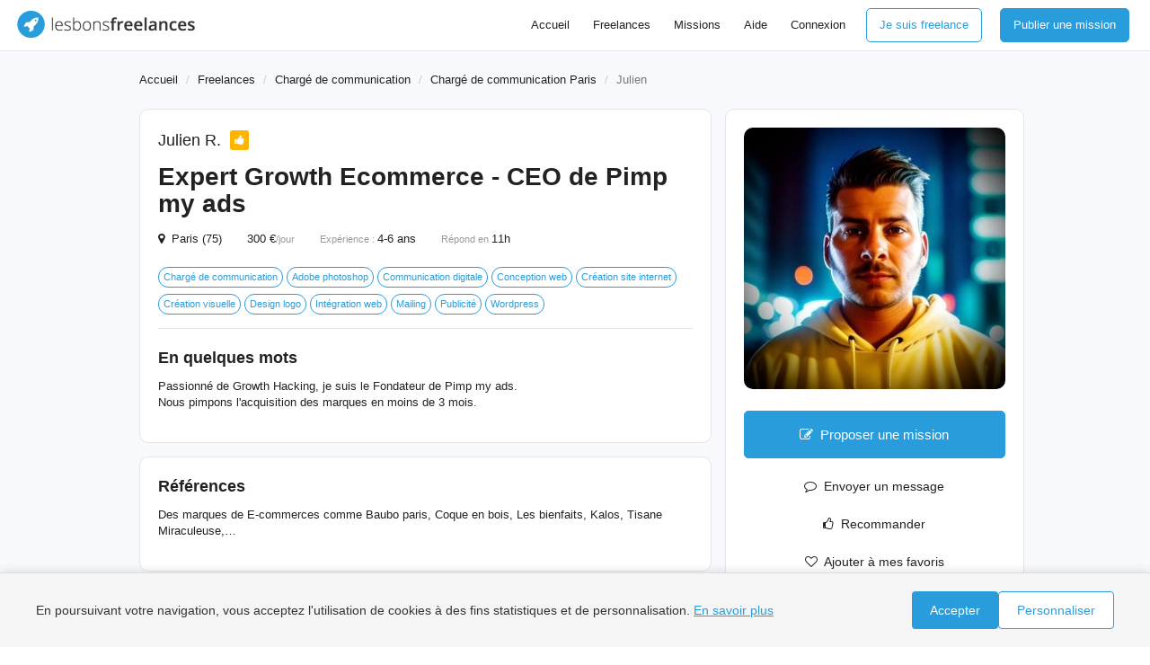

--- FILE ---
content_type: text/html; charset=UTF-8
request_url: https://www.lesbonsfreelances.com/freelance/julienr3
body_size: 31294
content:
<!DOCTYPE html>
<html lang="fr">
<head>
    <meta charset="utf-8">
    <meta http-equiv="X-UA-Compatible" content="IE=edge">
    <meta name="viewport" content="width=device-width, initial-scale=1">
    <style>html{font-family:sans-serif;-webkit-text-size-adjust:100%;-ms-text-size-adjust:100%}body{margin:0}article,aside,details,figcaption,figure,footer,header,hgroup,main,menu,nav,section,summary{display:block}audio,canvas,progress,video{display:inline-block;vertical-align:baseline}audio:not([controls]){display:none;height:0}[hidden],template{display:none}a{background-color:#fff0}a:active,a:hover{outline:0}abbr[title]{border-bottom:1px dotted}b,strong{font-weight:700}dfn{font-style:italic}h1{margin:.67em 0;font-size:2em}mark{color:#000;background:#ff0}small{font-size:80%}sub,sup{position:relative;font-size:75%;line-height:0;vertical-align:baseline}sup{top:-.5em}sub{bottom:-.25em}img{border:0}svg:not(:root){overflow:hidden}figure{margin:1em 40px}hr{height:0;-webkit-box-sizing:content-box;-moz-box-sizing:content-box;box-sizing:content-box}pre{overflow:auto}code,kbd,pre,samp{font-family:monospace,monospace;font-size:1em}button,input,optgroup,select,textarea{margin:0;font:inherit;color:inherit}button{overflow:visible}button,select{text-transform:none}button,html input[type="button"],input[type="reset"],input[type="submit"]{-webkit-appearance:button;cursor:pointer}button[disabled],html input[disabled]{cursor:default}button::-moz-focus-inner,input::-moz-focus-inner{padding:0;border:0}input{line-height:normal}input[type="checkbox"],input[type="radio"]{-webkit-box-sizing:border-box;-moz-box-sizing:border-box;box-sizing:border-box;padding:0}input[type="number"]::-webkit-inner-spin-button,input[type="number"]::-webkit-outer-spin-button{height:auto}input[type="search"]{-webkit-box-sizing:content-box;-moz-box-sizing:content-box;box-sizing:content-box;-webkit-appearance:textfield}input[type="search"]::-webkit-search-cancel-button,input[type="search"]::-webkit-search-decoration{-webkit-appearance:none}fieldset{padding:.35em .625em .75em;margin:0 2px;border:1px solid silver}legend{padding:0;border:0}textarea{overflow:auto}optgroup{font-weight:700}table{border-spacing:0;border-collapse:collapse}td,th{padding:0}@media print{*,*:before,*:after{color:#000!important;text-shadow:none!important;background:transparent!important;-webkit-box-shadow:none!important;box-shadow:none!important}a,a:visited{text-decoration:underline}a[href]:after{content:" (" attr(href) ")"}abbr[title]:after{content:" (" attr(title) ")"}a[href^="#"]:after,a[href^="javascript:"]:after{content:""}pre,blockquote{border:1px solid #999;page-break-inside:avoid}thead{display:table-header-group}tr,img{page-break-inside:avoid}img{max-width:100%!important}p,h2,h3{orphans:3;widows:3}h2,h3{page-break-after:avoid}.navbar{display:none}.btn>.caret,.dropup>.btn>.caret{border-top-color:#000!important}.label{border:1px solid #000}.table{border-collapse:collapse!important}.table td,.table th{background-color:#fff!important}.table-bordered th,.table-bordered td{border:1px solid #ddd!important}}*{-webkit-box-sizing:border-box;-moz-box-sizing:border-box;box-sizing:border-box}*:before,*:after{-webkit-box-sizing:border-box;-moz-box-sizing:border-box;box-sizing:border-box}html{font-size:10px;-webkit-tap-highlight-color:#fff0}body{font-family:"Helvetica Neue",Helvetica,Arial,sans-serif;font-size:14px;line-height:1.42857143;color:#222;background-color:#fff}input,button,select,textarea{font-family:inherit;font-size:inherit;line-height:inherit}a{color:#337ab7;text-decoration:none}a:hover,a:focus{color:#23527c;text-decoration:underline}a:focus{outline:5px auto -webkit-focus-ring-color;outline-offset:-2px}figure{margin:0}img{vertical-align:middle}.img-responsive,.thumbnail>img,.thumbnail a>img,.carousel-inner>.item>img,.carousel-inner>.item>a>img{display:block;max-width:100%;height:auto}.img-rounded{border-radius:6px}.img-thumbnail{display:inline-block;max-width:100%;height:auto;padding:4px;line-height:1.42857143;background-color:#fff;border:1px solid #ddd;border-radius:4px;-webkit-transition:all .2s ease-in-out;-o-transition:all .2s ease-in-out;transition:all .2s ease-in-out}.img-circle{border-radius:50%}hr{margin-top:20px;margin-bottom:20px;border:0;border-top:1px solid #eee}.sr-only{position:absolute;width:1px;height:1px;padding:0;margin:-1px;overflow:hidden;clip:rect(0,0,0,0);border:0}.sr-only-focusable:active,.sr-only-focusable:focus{position:static;width:auto;height:auto;margin:0;overflow:visible;clip:auto}[role="button"]{cursor:pointer}h1,h2,h3,h4,h5,h6,.h1,.h2,.h3,.h4,.h5,.h6{font-family:inherit;font-weight:500;line-height:1.1;color:inherit}h1 small,h2 small,h3 small,h4 small,h5 small,h6 small,.h1 small,.h2 small,.h3 small,.h4 small,.h5 small,.h6 small,h1 .small,h2 .small,h3 .small,h4 .small,h5 .small,h6 .small,.h1 .small,.h2 .small,.h3 .small,.h4 .small,.h5 .small,.h6 .small{font-weight:400;line-height:1;color:#777}h1,.h1,h2,.h2,h3,.h3{margin-top:20px;margin-bottom:10px}h1 small,.h1 small,h2 small,.h2 small,h3 small,.h3 small,h1 .small,.h1 .small,h2 .small,.h2 .small,h3 .small,.h3 .small{font-size:65%}h4,.h4,h5,.h5,h6,.h6{margin-top:10px;margin-bottom:10px}h4 small,.h4 small,h5 small,.h5 small,h6 small,.h6 small,h4 .small,.h4 .small,h5 .small,.h5 .small,h6 .small,.h6 .small{font-size:75%}h1,.h1{font-size:36px}h2,.h2{font-size:30px}h3,.h3{font-size:24px}h4,.h4{font-size:18px}h5,.h5{font-size:14px}h6,.h6{font-size:12px}p{margin:0 0 10px}.lead{margin-bottom:20px;font-size:16px;font-weight:300;line-height:1.4}@media (min-width:768px){.lead{font-size:21px}}small,.small{font-size:85%}mark,.mark{padding:.2em;background-color:#fcf8e3}.text-left{text-align:left}.text-right{text-align:right}.text-center{text-align:center}.text-justify{text-align:justify}.text-nowrap{white-space:nowrap}.text-lowercase{text-transform:lowercase}.text-uppercase{text-transform:uppercase}.text-capitalize{text-transform:capitalize}.text-muted{color:#777}.text-primary{color:#337ab7}a.text-primary:hover,a.text-primary:focus{color:#286090}.text-success{color:#3c763d}a.text-success:hover,a.text-success:focus{color:#2b542c}.text-info{color:#31708f}a.text-info:hover,a.text-info:focus{color:#245269}.text-warning{color:#8a6d3b}a.text-warning:hover,a.text-warning:focus{color:#66512c}.text-danger{color:#a94442}a.text-danger:hover,a.text-danger:focus{color:#843534}.bg-primary{color:#fff;background-color:#337ab7}a.bg-primary:hover,a.bg-primary:focus{background-color:#286090}.bg-success{background-color:#dff0d8}a.bg-success:hover,a.bg-success:focus{background-color:#c1e2b3}.bg-info{background-color:#d9edf7}a.bg-info:hover,a.bg-info:focus{background-color:#afd9ee}.bg-warning{background-color:#fcf8e3}a.bg-warning:hover,a.bg-warning:focus{background-color:#f7ecb5}.bg-danger{background-color:#f2dede}a.bg-danger:hover,a.bg-danger:focus{background-color:#e4b9b9}.page-header{padding-bottom:9px;margin:40px 0 20px;border-bottom:1px solid #eee}ul,ol{margin-top:0;margin-bottom:10px}ul ul,ol ul,ul ol,ol ol{margin-bottom:0}.list-unstyled{padding-left:0;list-style:none}.list-inline{padding-left:0;margin-left:-5px;list-style:none}.list-inline>li{display:inline-block;padding-right:5px;padding-left:5px}dl{margin-top:0;margin-bottom:20px}dt,dd{line-height:1.42857143}dt{font-weight:700}dd{margin-left:0}@media (min-width:768px){.dl-horizontal dt{float:left;width:160px;overflow:hidden;clear:left;text-align:right;text-overflow:ellipsis;white-space:nowrap}.dl-horizontal dd{margin-left:180px}}abbr[title],abbr[data-original-title]{cursor:help;border-bottom:1px dotted #777}.initialism{font-size:90%;text-transform:uppercase}blockquote{padding:10px 20px;margin:0 0 20px;font-size:17.5px;border-left:5px solid #eee}blockquote p:last-child,blockquote ul:last-child,blockquote ol:last-child{margin-bottom:0}blockquote footer,blockquote small,blockquote .small{display:block;font-size:80%;line-height:1.42857143;color:#777}blockquote footer:before,blockquote small:before,blockquote .small:before{content:'\2014 \00A0'}.blockquote-reverse,blockquote.pull-right{padding-right:15px;padding-left:0;text-align:right;border-right:5px solid #eee;border-left:0}.blockquote-reverse footer:before,blockquote.pull-right footer:before,.blockquote-reverse small:before,blockquote.pull-right small:before,.blockquote-reverse .small:before,blockquote.pull-right .small:before{content:''}.blockquote-reverse footer:after,blockquote.pull-right footer:after,.blockquote-reverse small:after,blockquote.pull-right small:after,.blockquote-reverse .small:after,blockquote.pull-right .small:after{content:'\00A0 \2014'}address{margin-bottom:20px;font-style:normal;line-height:1.42857143}code,kbd,pre,samp{font-family:Menlo,Monaco,Consolas,"Courier New",monospace}code{padding:2px 4px;font-size:90%;color:#c7254e;background-color:#f9f2f4;border-radius:4px}kbd{padding:2px 4px;font-size:90%;color:#fff;background-color:#333;border-radius:3px;-webkit-box-shadow:inset 0 -1px 0 rgb(0 0 0 / .25);box-shadow:inset 0 -1px 0 rgb(0 0 0 / .25)}kbd kbd{padding:0;font-size:100%;font-weight:700;-webkit-box-shadow:none;box-shadow:none}pre{display:block;padding:9.5px;margin:0 0 10px;font-size:13px;line-height:1.42857143;color:#333;word-break:break-all;word-wrap:break-word;background-color:#F8F9FC;border:1px solid #ccc;border-radius:4px}pre code{padding:0;font-size:inherit;color:inherit;white-space:pre-wrap;background-color:#fff0;border-radius:0}.pre-scrollable{max-height:340px;overflow-y:scroll}.container{padding-right:15px;padding-left:15px;margin-right:auto;margin-left:auto}@media (min-width:768px){.container{width:750px}}@media (min-width:992px){.container{width:970px}}@media (min-width:1200px){.container{width:1170px}}.container-fluid{padding-right:15px;padding-left:15px;margin-right:auto;margin-left:auto}.row{margin-right:-15px;margin-left:-15px}.col-xs-1,.col-sm-1,.col-md-1,.col-lg-1,.col-xs-2,.col-sm-2,.col-md-2,.col-lg-2,.col-xs-3,.col-sm-3,.col-md-3,.col-lg-3,.col-xs-4,.col-sm-4,.col-md-4,.col-lg-4,.col-xs-5,.col-sm-5,.col-md-5,.col-lg-5,.col-xs-6,.col-sm-6,.col-md-6,.col-lg-6,.col-xs-7,.col-sm-7,.col-md-7,.col-lg-7,.col-xs-8,.col-sm-8,.col-md-8,.col-lg-8,.col-xs-9,.col-sm-9,.col-md-9,.col-lg-9,.col-xs-10,.col-sm-10,.col-md-10,.col-lg-10,.col-xs-11,.col-sm-11,.col-md-11,.col-lg-11,.col-xs-12,.col-sm-12,.col-md-12,.col-lg-12{position:relative;min-height:1px;padding-right:15px;padding-left:15px}.col-xs-1,.col-xs-2,.col-xs-3,.col-xs-4,.col-xs-5,.col-xs-6,.col-xs-7,.col-xs-8,.col-xs-9,.col-xs-10,.col-xs-11,.col-xs-12{float:left}.col-xs-12{width:100%}.col-xs-11{width:91.66666667%}.col-xs-10{width:83.33333333%}.col-xs-9{width:75%}.col-xs-8{width:66.66666667%}.col-xs-7{width:58.33333333%}.col-xs-6{width:50%}.col-xs-5{width:41.66666667%}.col-xs-4{width:33.33333333%}.col-xs-3{width:25%}.col-xs-2{width:16.66666667%}.col-xs-1{width:8.33333333%}.col-xs-pull-12{right:100%}.col-xs-pull-11{right:91.66666667%}.col-xs-pull-10{right:83.33333333%}.col-xs-pull-9{right:75%}.col-xs-pull-8{right:66.66666667%}.col-xs-pull-7{right:58.33333333%}.col-xs-pull-6{right:50%}.col-xs-pull-5{right:41.66666667%}.col-xs-pull-4{right:33.33333333%}.col-xs-pull-3{right:25%}.col-xs-pull-2{right:16.66666667%}.col-xs-pull-1{right:8.33333333%}.col-xs-pull-0{right:auto}.col-xs-push-12{left:100%}.col-xs-push-11{left:91.66666667%}.col-xs-push-10{left:83.33333333%}.col-xs-push-9{left:75%}.col-xs-push-8{left:66.66666667%}.col-xs-push-7{left:58.33333333%}.col-xs-push-6{left:50%}.col-xs-push-5{left:41.66666667%}.col-xs-push-4{left:33.33333333%}.col-xs-push-3{left:25%}.col-xs-push-2{left:16.66666667%}.col-xs-push-1{left:8.33333333%}.col-xs-push-0{left:auto}.col-xs-offset-12{margin-left:100%}.col-xs-offset-11{margin-left:91.66666667%}.col-xs-offset-10{margin-left:83.33333333%}.col-xs-offset-9{margin-left:75%}.col-xs-offset-8{margin-left:66.66666667%}.col-xs-offset-7{margin-left:58.33333333%}.col-xs-offset-6{margin-left:50%}.col-xs-offset-5{margin-left:41.66666667%}.col-xs-offset-4{margin-left:33.33333333%}.col-xs-offset-3{margin-left:25%}.col-xs-offset-2{margin-left:16.66666667%}.col-xs-offset-1{margin-left:8.33333333%}.col-xs-offset-0{margin-left:0}@media (min-width:768px){.col-sm-1,.col-sm-2,.col-sm-3,.col-sm-4,.col-sm-5,.col-sm-6,.col-sm-7,.col-sm-8,.col-sm-9,.col-sm-10,.col-sm-11,.col-sm-12{float:left}.col-sm-12{width:100%}.col-sm-11{width:91.66666667%}.col-sm-10{width:83.33333333%}.col-sm-9{width:75%}.col-sm-8{width:66.66666667%}.col-sm-7{width:58.33333333%}.col-sm-6{width:50%}.col-sm-5{width:41.66666667%}.col-sm-4{width:33.33333333%}.col-sm-3{width:25%}.col-sm-2{width:16.66666667%}.col-sm-1{width:8.33333333%}.col-sm-pull-12{right:100%}.col-sm-pull-11{right:91.66666667%}.col-sm-pull-10{right:83.33333333%}.col-sm-pull-9{right:75%}.col-sm-pull-8{right:66.66666667%}.col-sm-pull-7{right:58.33333333%}.col-sm-pull-6{right:50%}.col-sm-pull-5{right:41.66666667%}.col-sm-pull-4{right:33.33333333%}.col-sm-pull-3{right:25%}.col-sm-pull-2{right:16.66666667%}.col-sm-pull-1{right:8.33333333%}.col-sm-pull-0{right:auto}.col-sm-push-12{left:100%}.col-sm-push-11{left:91.66666667%}.col-sm-push-10{left:83.33333333%}.col-sm-push-9{left:75%}.col-sm-push-8{left:66.66666667%}.col-sm-push-7{left:58.33333333%}.col-sm-push-6{left:50%}.col-sm-push-5{left:41.66666667%}.col-sm-push-4{left:33.33333333%}.col-sm-push-3{left:25%}.col-sm-push-2{left:16.66666667%}.col-sm-push-1{left:8.33333333%}.col-sm-push-0{left:auto}.col-sm-offset-12{margin-left:100%}.col-sm-offset-11{margin-left:91.66666667%}.col-sm-offset-10{margin-left:83.33333333%}.col-sm-offset-9{margin-left:75%}.col-sm-offset-8{margin-left:66.66666667%}.col-sm-offset-7{margin-left:58.33333333%}.col-sm-offset-6{margin-left:50%}.col-sm-offset-5{margin-left:41.66666667%}.col-sm-offset-4{margin-left:33.33333333%}.col-sm-offset-3{margin-left:25%}.col-sm-offset-2{margin-left:16.66666667%}.col-sm-offset-1{margin-left:8.33333333%}.col-sm-offset-0{margin-left:0}}@media (min-width:992px){.col-md-1,.col-md-2,.col-md-3,.col-md-4,.col-md-5,.col-md-6,.col-md-7,.col-md-8,.col-md-9,.col-md-10,.col-md-11,.col-md-12{float:left}.col-md-12{width:100%}.col-md-11{width:91.66666667%}.col-md-10{width:83.33333333%}.col-md-9{width:75%}.col-md-8{width:66.66666667%}.col-md-7{width:58.33333333%}.col-md-6{width:50%}.col-md-5{width:41.66666667%}.col-md-4{width:33.33333333%}.col-md-3{width:25%}.col-md-2{width:16.66666667%}.col-md-1{width:8.33333333%}.col-md-pull-12{right:100%}.col-md-pull-11{right:91.66666667%}.col-md-pull-10{right:83.33333333%}.col-md-pull-9{right:75%}.col-md-pull-8{right:66.66666667%}.col-md-pull-7{right:58.33333333%}.col-md-pull-6{right:50%}.col-md-pull-5{right:41.66666667%}.col-md-pull-4{right:33.33333333%}.col-md-pull-3{right:25%}.col-md-pull-2{right:16.66666667%}.col-md-pull-1{right:8.33333333%}.col-md-pull-0{right:auto}.col-md-push-12{left:100%}.col-md-push-11{left:91.66666667%}.col-md-push-10{left:83.33333333%}.col-md-push-9{left:75%}.col-md-push-8{left:66.66666667%}.col-md-push-7{left:58.33333333%}.col-md-push-6{left:50%}.col-md-push-5{left:41.66666667%}.col-md-push-4{left:33.33333333%}.col-md-push-3{left:25%}.col-md-push-2{left:16.66666667%}.col-md-push-1{left:8.33333333%}.col-md-push-0{left:auto}.col-md-offset-12{margin-left:100%}.col-md-offset-11{margin-left:91.66666667%}.col-md-offset-10{margin-left:83.33333333%}.col-md-offset-9{margin-left:75%}.col-md-offset-8{margin-left:66.66666667%}.col-md-offset-7{margin-left:58.33333333%}.col-md-offset-6{margin-left:50%}.col-md-offset-5{margin-left:41.66666667%}.col-md-offset-4{margin-left:33.33333333%}.col-md-offset-3{margin-left:25%}.col-md-offset-2{margin-left:16.66666667%}.col-md-offset-1{margin-left:8.33333333%}.col-md-offset-0{margin-left:0}}@media (min-width:1200px){.col-lg-1,.col-lg-2,.col-lg-3,.col-lg-4,.col-lg-5,.col-lg-6,.col-lg-7,.col-lg-8,.col-lg-9,.col-lg-10,.col-lg-11,.col-lg-12{float:left}.col-lg-12{width:100%}.col-lg-11{width:91.66666667%}.col-lg-10{width:83.33333333%}.col-lg-9{width:75%}.col-lg-8{width:66.66666667%}.col-lg-7{width:58.33333333%}.col-lg-6{width:50%}.col-lg-5{width:41.66666667%}.col-lg-4{width:33.33333333%}.col-lg-3{width:25%}.col-lg-2{width:16.66666667%}.col-lg-1{width:8.33333333%}.col-lg-pull-12{right:100%}.col-lg-pull-11{right:91.66666667%}.col-lg-pull-10{right:83.33333333%}.col-lg-pull-9{right:75%}.col-lg-pull-8{right:66.66666667%}.col-lg-pull-7{right:58.33333333%}.col-lg-pull-6{right:50%}.col-lg-pull-5{right:41.66666667%}.col-lg-pull-4{right:33.33333333%}.col-lg-pull-3{right:25%}.col-lg-pull-2{right:16.66666667%}.col-lg-pull-1{right:8.33333333%}.col-lg-pull-0{right:auto}.col-lg-push-12{left:100%}.col-lg-push-11{left:91.66666667%}.col-lg-push-10{left:83.33333333%}.col-lg-push-9{left:75%}.col-lg-push-8{left:66.66666667%}.col-lg-push-7{left:58.33333333%}.col-lg-push-6{left:50%}.col-lg-push-5{left:41.66666667%}.col-lg-push-4{left:33.33333333%}.col-lg-push-3{left:25%}.col-lg-push-2{left:16.66666667%}.col-lg-push-1{left:8.33333333%}.col-lg-push-0{left:auto}.col-lg-offset-12{margin-left:100%}.col-lg-offset-11{margin-left:91.66666667%}.col-lg-offset-10{margin-left:83.33333333%}.col-lg-offset-9{margin-left:75%}.col-lg-offset-8{margin-left:66.66666667%}.col-lg-offset-7{margin-left:58.33333333%}.col-lg-offset-6{margin-left:50%}.col-lg-offset-5{margin-left:41.66666667%}.col-lg-offset-4{margin-left:33.33333333%}.col-lg-offset-3{margin-left:25%}.col-lg-offset-2{margin-left:16.66666667%}.col-lg-offset-1{margin-left:8.33333333%}.col-lg-offset-0{margin-left:0}}table{background-color:#fff0}caption{padding-top:8px;padding-bottom:8px;color:#777;text-align:left}th{text-align:left}.table{width:100%;max-width:100%;margin-bottom:20px}.table>thead>tr>th,.table>tbody>tr>th,.table>tfoot>tr>th,.table>thead>tr>td,.table>tbody>tr>td,.table>tfoot>tr>td{padding:8px;line-height:1.42857143;vertical-align:top;border-top:1px solid #ddd}.table>thead>tr>th{vertical-align:bottom;border-bottom:2px solid #ddd}.table>caption+thead>tr:first-child>th,.table>colgroup+thead>tr:first-child>th,.table>thead:first-child>tr:first-child>th,.table>caption+thead>tr:first-child>td,.table>colgroup+thead>tr:first-child>td,.table>thead:first-child>tr:first-child>td{border-top:0}.table>tbody+tbody{border-top:2px solid #ddd}.table .table{background-color:#fff}.table-condensed>thead>tr>th,.table-condensed>tbody>tr>th,.table-condensed>tfoot>tr>th,.table-condensed>thead>tr>td,.table-condensed>tbody>tr>td,.table-condensed>tfoot>tr>td{padding:5px}.table-bordered{border:1px solid #ddd}.table-bordered>thead>tr>th,.table-bordered>tbody>tr>th,.table-bordered>tfoot>tr>th,.table-bordered>thead>tr>td,.table-bordered>tbody>tr>td,.table-bordered>tfoot>tr>td{border:1px solid #ddd}.table-bordered>thead>tr>th,.table-bordered>thead>tr>td{border-bottom-width:2px}.table-striped>tbody>tr:nth-of-type(odd){background-color:#f9f9f9}.table-hover>tbody>tr:hover{background-color:#F8F9FC}table col[class*="col-"]{position:static;display:table-column;float:none}table td[class*="col-"],table th[class*="col-"]{position:static;display:table-cell;float:none}.table>thead>tr>td.active,.table>tbody>tr>td.active,.table>tfoot>tr>td.active,.table>thead>tr>th.active,.table>tbody>tr>th.active,.table>tfoot>tr>th.active,.table>thead>tr.active>td,.table>tbody>tr.active>td,.table>tfoot>tr.active>td,.table>thead>tr.active>th,.table>tbody>tr.active>th,.table>tfoot>tr.active>th{background-color:#F8F9FC}.table-hover>tbody>tr>td.active:hover,.table-hover>tbody>tr>th.active:hover,.table-hover>tbody>tr.active:hover>td,.table-hover>tbody>tr:hover>.active,.table-hover>tbody>tr.active:hover>th{background-color:#e8e8e8}.table>thead>tr>td.success,.table>tbody>tr>td.success,.table>tfoot>tr>td.success,.table>thead>tr>th.success,.table>tbody>tr>th.success,.table>tfoot>tr>th.success,.table>thead>tr.success>td,.table>tbody>tr.success>td,.table>tfoot>tr.success>td,.table>thead>tr.success>th,.table>tbody>tr.success>th,.table>tfoot>tr.success>th{background-color:#dff0d8}.table-hover>tbody>tr>td.success:hover,.table-hover>tbody>tr>th.success:hover,.table-hover>tbody>tr.success:hover>td,.table-hover>tbody>tr:hover>.success,.table-hover>tbody>tr.success:hover>th{background-color:#d0e9c6}.table>thead>tr>td.info,.table>tbody>tr>td.info,.table>tfoot>tr>td.info,.table>thead>tr>th.info,.table>tbody>tr>th.info,.table>tfoot>tr>th.info,.table>thead>tr.info>td,.table>tbody>tr.info>td,.table>tfoot>tr.info>td,.table>thead>tr.info>th,.table>tbody>tr.info>th,.table>tfoot>tr.info>th{background-color:#d9edf7}.table-hover>tbody>tr>td.info:hover,.table-hover>tbody>tr>th.info:hover,.table-hover>tbody>tr.info:hover>td,.table-hover>tbody>tr:hover>.info,.table-hover>tbody>tr.info:hover>th{background-color:#c4e3f3}.table>thead>tr>td.warning,.table>tbody>tr>td.warning,.table>tfoot>tr>td.warning,.table>thead>tr>th.warning,.table>tbody>tr>th.warning,.table>tfoot>tr>th.warning,.table>thead>tr.warning>td,.table>tbody>tr.warning>td,.table>tfoot>tr.warning>td,.table>thead>tr.warning>th,.table>tbody>tr.warning>th,.table>tfoot>tr.warning>th{background-color:#fcf8e3}.table-hover>tbody>tr>td.warning:hover,.table-hover>tbody>tr>th.warning:hover,.table-hover>tbody>tr.warning:hover>td,.table-hover>tbody>tr:hover>.warning,.table-hover>tbody>tr.warning:hover>th{background-color:#faf2cc}.table>thead>tr>td.danger,.table>tbody>tr>td.danger,.table>tfoot>tr>td.danger,.table>thead>tr>th.danger,.table>tbody>tr>th.danger,.table>tfoot>tr>th.danger,.table>thead>tr.danger>td,.table>tbody>tr.danger>td,.table>tfoot>tr.danger>td,.table>thead>tr.danger>th,.table>tbody>tr.danger>th,.table>tfoot>tr.danger>th{background-color:#f2dede}.table-hover>tbody>tr>td.danger:hover,.table-hover>tbody>tr>th.danger:hover,.table-hover>tbody>tr.danger:hover>td,.table-hover>tbody>tr:hover>.danger,.table-hover>tbody>tr.danger:hover>th{background-color:#ebcccc}.table-responsive{min-height:.01%;overflow-x:auto}@media screen and (max-width:767px){.table-responsive{width:100%;margin-bottom:15px;overflow-y:hidden;-ms-overflow-style:-ms-autohiding-scrollbar;border:1px solid #ddd}.table-responsive>.table{margin-bottom:0}.table-responsive>.table>thead>tr>th,.table-responsive>.table>tbody>tr>th,.table-responsive>.table>tfoot>tr>th,.table-responsive>.table>thead>tr>td,.table-responsive>.table>tbody>tr>td,.table-responsive>.table>tfoot>tr>td{white-space:nowrap}.table-responsive>.table-bordered{border:0}.table-responsive>.table-bordered>thead>tr>th:first-child,.table-responsive>.table-bordered>tbody>tr>th:first-child,.table-responsive>.table-bordered>tfoot>tr>th:first-child,.table-responsive>.table-bordered>thead>tr>td:first-child,.table-responsive>.table-bordered>tbody>tr>td:first-child,.table-responsive>.table-bordered>tfoot>tr>td:first-child{border-left:0}.table-responsive>.table-bordered>thead>tr>th:last-child,.table-responsive>.table-bordered>tbody>tr>th:last-child,.table-responsive>.table-bordered>tfoot>tr>th:last-child,.table-responsive>.table-bordered>thead>tr>td:last-child,.table-responsive>.table-bordered>tbody>tr>td:last-child,.table-responsive>.table-bordered>tfoot>tr>td:last-child{border-right:0}.table-responsive>.table-bordered>tbody>tr:last-child>th,.table-responsive>.table-bordered>tfoot>tr:last-child>th,.table-responsive>.table-bordered>tbody>tr:last-child>td,.table-responsive>.table-bordered>tfoot>tr:last-child>td{border-bottom:0}}fieldset{min-width:0;padding:0;margin:0;border:0}legend{display:block;width:100%;padding:0;margin-bottom:20px;font-size:21px;line-height:inherit;color:#333;border:0;border-bottom:1px solid #e5e5e5}label{display:inline-block;max-width:100%;margin-bottom:5px;font-weight:700}input[type="search"]{-webkit-box-sizing:border-box;-moz-box-sizing:border-box;box-sizing:border-box}input[type="radio"],input[type="checkbox"]{margin:4px 0 0;margin-top:1px \9;line-height:normal}input[type="file"]{display:block}input[type="range"]{display:block;width:100%}select[multiple],select[size]{height:auto}input[type="file"]:focus,input[type="radio"]:focus,input[type="checkbox"]:focus{outline:5px auto -webkit-focus-ring-color;outline-offset:-2px}output{display:block;padding-top:7px;font-size:14px;line-height:1.42857143;color:#555}.form-control{display:block;width:100%;height:34px;padding:6px 12px;font-size:14px;line-height:1.42857143;color:#555;background-color:#fff;background-image:none;border:1px solid #ccc;border-radius:4px;-webkit-box-shadow:inset 0 1px 1px rgb(0 0 0 / .075);box-shadow:inset 0 1px 1px rgb(0 0 0 / .075);-webkit-transition:border-color ease-in-out .15s,-webkit-box-shadow ease-in-out .15s;-o-transition:border-color ease-in-out .15s,box-shadow ease-in-out .15s;transition:border-color ease-in-out .15s,box-shadow ease-in-out .15s}.form-control:focus{border-color:#66afe9;outline:0;-webkit-box-shadow:inset 0 1px 1px rgb(0 0 0 / .075),0 0 8px rgb(102 175 233 / .6);box-shadow:inset 0 1px 1px rgb(0 0 0 / .075),0 0 8px rgb(102 175 233 / .6)}.form-control::-moz-placeholder{color:#999;opacity:1}.form-control:-ms-input-placeholder{color:#999}.form-control::-webkit-input-placeholder{color:#999}.form-control::-ms-expand{background-color:#fff0;border:0}.form-control[disabled],.form-control[readonly],fieldset[disabled] .form-control{background-color:#eee;opacity:1}.form-control[disabled],fieldset[disabled] .form-control{cursor:not-allowed}textarea.form-control{height:auto}input[type="search"]{-webkit-appearance:none}@media screen and (-webkit-min-device-pixel-ratio:0){input[type="date"].form-control,input[type="time"].form-control,input[type="datetime-local"].form-control,input[type="month"].form-control{line-height:34px}input[type="date"].input-sm,input[type="time"].input-sm,input[type="datetime-local"].input-sm,input[type="month"].input-sm,.input-group-sm input[type="date"],.input-group-sm input[type="time"],.input-group-sm input[type="datetime-local"],.input-group-sm input[type="month"]{line-height:30px}input[type="date"].input-lg,input[type="time"].input-lg,input[type="datetime-local"].input-lg,input[type="month"].input-lg,.input-group-lg input[type="date"],.input-group-lg input[type="time"],.input-group-lg input[type="datetime-local"],.input-group-lg input[type="month"]{line-height:46px}}.form-group{margin-bottom:15px}.radio,.checkbox{position:relative;display:block;margin-top:10px;margin-bottom:10px}.radio label,.checkbox label{min-height:20px;padding-left:20px;margin-bottom:0;font-weight:400;cursor:pointer}.radio input[type="radio"],.radio-inline input[type="radio"],.checkbox input[type="checkbox"],.checkbox-inline input[type="checkbox"]{position:absolute;margin-top:4px \9;margin-left:-20px}.radio+.radio,.checkbox+.checkbox{margin-top:-5px}.radio-inline,.checkbox-inline{position:relative;display:inline-block;padding-left:20px;margin-bottom:0;font-weight:400;vertical-align:middle;cursor:pointer}.radio-inline+.radio-inline,.checkbox-inline+.checkbox-inline{margin-top:0;margin-left:10px}input[type="radio"][disabled],input[type="checkbox"][disabled],input[type="radio"].disabled,input[type="checkbox"].disabled,fieldset[disabled] input[type="radio"],fieldset[disabled] input[type="checkbox"]{cursor:not-allowed}.radio-inline.disabled,.checkbox-inline.disabled,fieldset[disabled] .radio-inline,fieldset[disabled] .checkbox-inline{cursor:not-allowed}.radio.disabled label,.checkbox.disabled label,fieldset[disabled] .radio label,fieldset[disabled] .checkbox label{cursor:not-allowed}.form-control-static{min-height:34px;padding-top:7px;padding-bottom:7px;margin-bottom:0}.form-control-static.input-lg,.form-control-static.input-sm{padding-right:0;padding-left:0}.input-sm{height:30px;padding:5px 10px;font-size:12px;line-height:1.5;border-radius:3px}select.input-sm{height:30px;line-height:30px}textarea.input-sm,select[multiple].input-sm{height:auto}.form-group-sm .form-control{height:30px;padding:5px 10px;font-size:12px;line-height:1.5;border-radius:3px}.form-group-sm select.form-control{height:30px;line-height:30px}.form-group-sm textarea.form-control,.form-group-sm select[multiple].form-control{height:auto}.form-group-sm .form-control-static{height:30px;min-height:32px;padding:6px 10px;font-size:12px;line-height:1.5}.input-lg{height:46px;padding:10px 16px;font-size:18px;line-height:1.3333333;border-radius:6px}select.input-lg{height:46px;line-height:46px}textarea.input-lg,select[multiple].input-lg{height:auto}.form-group-lg .form-control{height:46px;padding:10px 16px;font-size:18px;line-height:1.3333333;border-radius:6px}.form-group-lg select.form-control{height:46px;line-height:46px}.form-group-lg textarea.form-control,.form-group-lg select[multiple].form-control{height:auto}.form-group-lg .form-control-static{height:46px;min-height:38px;padding:11px 16px;font-size:18px;line-height:1.3333333}.has-feedback{position:relative}.has-feedback .form-control{padding-right:42.5px}.form-control-feedback{position:absolute;top:0;right:0;z-index:2;display:block;width:34px;height:34px;line-height:34px;text-align:center;pointer-events:none}.input-lg+.form-control-feedback,.input-group-lg+.form-control-feedback,.form-group-lg .form-control+.form-control-feedback{width:46px;height:46px;line-height:46px}.input-sm+.form-control-feedback,.input-group-sm+.form-control-feedback,.form-group-sm .form-control+.form-control-feedback{width:30px;height:30px;line-height:30px}.has-success .help-block,.has-success .control-label,.has-success .radio,.has-success .checkbox,.has-success .radio-inline,.has-success .checkbox-inline,.has-success.radio label,.has-success.checkbox label,.has-success.radio-inline label,.has-success.checkbox-inline label{color:#3c763d}.has-success .form-control{border-color:#3c763d;-webkit-box-shadow:inset 0 1px 1px rgb(0 0 0 / .075);box-shadow:inset 0 1px 1px rgb(0 0 0 / .075)}.has-success .form-control:focus{border-color:#2b542c;-webkit-box-shadow:inset 0 1px 1px rgb(0 0 0 / .075),0 0 6px #67b168;box-shadow:inset 0 1px 1px rgb(0 0 0 / .075),0 0 6px #67b168}.has-success .input-group-addon{color:#3c763d;background-color:#dff0d8;border-color:#3c763d}.has-success .form-control-feedback{color:#3c763d}.has-warning .help-block,.has-warning .control-label,.has-warning .radio,.has-warning .checkbox,.has-warning .radio-inline,.has-warning .checkbox-inline,.has-warning.radio label,.has-warning.checkbox label,.has-warning.radio-inline label,.has-warning.checkbox-inline label{color:#8a6d3b}.has-warning .form-control{border-color:#8a6d3b;-webkit-box-shadow:inset 0 1px 1px rgb(0 0 0 / .075);box-shadow:inset 0 1px 1px rgb(0 0 0 / .075)}.has-warning .form-control:focus{border-color:#66512c;-webkit-box-shadow:inset 0 1px 1px rgb(0 0 0 / .075),0 0 6px #c0a16b;box-shadow:inset 0 1px 1px rgb(0 0 0 / .075),0 0 6px #c0a16b}.has-warning .input-group-addon{color:#8a6d3b;background-color:#fcf8e3;border-color:#8a6d3b}.has-warning .form-control-feedback{color:#8a6d3b}.has-error .help-block,.has-error .control-label,.has-error .radio,.has-error .checkbox,.has-error .radio-inline,.has-error .checkbox-inline,.has-error.radio label,.has-error.checkbox label,.has-error.radio-inline label,.has-error.checkbox-inline label{color:#a94442}.has-error .form-control{border-color:#a94442;-webkit-box-shadow:inset 0 1px 1px rgb(0 0 0 / .075);box-shadow:inset 0 1px 1px rgb(0 0 0 / .075)}.has-error .form-control:focus{border-color:#843534;-webkit-box-shadow:inset 0 1px 1px rgb(0 0 0 / .075),0 0 6px #ce8483;box-shadow:inset 0 1px 1px rgb(0 0 0 / .075),0 0 6px #ce8483}.has-error .input-group-addon{color:#a94442;background-color:#f2dede;border-color:#a94442}.has-error .form-control-feedback{color:#a94442}.has-feedback label~.form-control-feedback{top:25px}.has-feedback label.sr-only~.form-control-feedback{top:0}.help-block{display:block;margin-top:5px;margin-bottom:10px;color:#737373}@media (min-width:768px){.form-inline .form-group{display:inline-block;margin-bottom:0;vertical-align:middle}.form-inline .form-control{display:inline-block;width:auto;vertical-align:middle}.form-inline .form-control-static{display:inline-block}.form-inline .input-group{display:inline-table;vertical-align:middle}.form-inline .input-group .input-group-addon,.form-inline .input-group .input-group-btn,.form-inline .input-group .form-control{width:auto}.form-inline .input-group>.form-control{width:100%}.form-inline .control-label{margin-bottom:0;vertical-align:middle}.form-inline .radio,.form-inline .checkbox{display:inline-block;margin-top:0;margin-bottom:0;vertical-align:middle}.form-inline .radio label,.form-inline .checkbox label{padding-left:0}.form-inline .radio input[type="radio"],.form-inline .checkbox input[type="checkbox"]{position:relative;margin-left:0}.form-inline .has-feedback .form-control-feedback{top:0}}.form-horizontal .radio,.form-horizontal .checkbox,.form-horizontal .radio-inline,.form-horizontal .checkbox-inline{padding-top:7px;margin-top:0;margin-bottom:0}.form-horizontal .radio,.form-horizontal .checkbox{min-height:27px}.form-horizontal .form-group{margin-right:-15px;margin-left:-15px}@media (min-width:768px){.form-horizontal .control-label{padding-top:7px;margin-bottom:0;text-align:right}}.form-horizontal .has-feedback .form-control-feedback{right:15px}@media (min-width:768px){.form-horizontal .form-group-lg .control-label{padding-top:11px;font-size:18px}}@media (min-width:768px){.form-horizontal .form-group-sm .control-label{padding-top:6px;font-size:12px}}.btn{display:inline-block;padding:6px 12px;margin-bottom:0;font-size:14px;font-weight:400;line-height:1.42857143;text-align:center;white-space:nowrap;vertical-align:middle;-ms-touch-action:manipulation;touch-action:manipulation;cursor:pointer;-webkit-user-select:none;-moz-user-select:none;-ms-user-select:none;user-select:none;background-image:none;border:1px solid #fff0;border-radius:4px}.btn:focus,.btn:active:focus,.btn.active:focus,.btn.focus,.btn:active.focus,.btn.active.focus{outline:5px auto -webkit-focus-ring-color;outline-offset:-2px}.btn:hover,.btn:focus,.btn.focus{color:#333;text-decoration:none}.btn:active,.btn.active{background-image:none;outline:0}.btn.disabled,.btn[disabled],fieldset[disabled] .btn{cursor:not-allowed;filter:alpha(opacity=65);-webkit-box-shadow:none;box-shadow:none;opacity:.65}a.btn.disabled,fieldset[disabled] a.btn{pointer-events:none}.btn-default{color:#333;background-color:#fff;border-color:#ccc}.btn-default:focus,.btn-default.focus{color:#333;background-color:#e6e6e6;border-color:#8c8c8c}.btn-default:hover{color:#333;background-color:#e6e6e6;border-color:#adadad}.btn-default:active,.btn-default.active,.open>.dropdown-toggle.btn-default{color:#333;background-color:#e6e6e6;border-color:#adadad}.btn-default:active:hover,.btn-default.active:hover,.open>.dropdown-toggle.btn-default:hover,.btn-default:active:focus,.btn-default.active:focus,.open>.dropdown-toggle.btn-default:focus,.btn-default:active.focus,.btn-default.active.focus,.open>.dropdown-toggle.btn-default.focus{background-color:#F8F9FC;color:#222;border:1px solid #E5E5E5}.btn-default:active,.btn-default.active,.open>.dropdown-toggle.btn-default{background-image:none}.btn-default.disabled:hover,.btn-default[disabled]:hover,fieldset[disabled] .btn-default:hover,.btn-default.disabled:focus,.btn-default[disabled]:focus,fieldset[disabled] .btn-default:focus,.btn-default.disabled.focus,.btn-default[disabled].focus,fieldset[disabled] .btn-default.focus{background-color:#fff;border-color:#ccc}.btn-default .badge{color:#fff;background-color:#333}.btn-primary{color:#fff;background-color:#337ab7;border-color:#2e6da4}.btn-primary:focus,.btn-primary.focus{color:#fff;background-color:#286090;border-color:#122b40}.btn-primary:hover{color:#fff;background-color:#286090;border-color:#204d74}.btn-primary:active,.btn-primary.active,.open>.dropdown-toggle.btn-primary{color:#fff;background-color:#286090;border-color:#204d74}.btn-primary:active:hover,.btn-primary.active:hover,.open>.dropdown-toggle.btn-primary:hover,.btn-primary:active:focus,.btn-primary.active:focus,.open>.dropdown-toggle.btn-primary:focus,.btn-primary:active.focus,.btn-primary.active.focus,.open>.dropdown-toggle.btn-primary.focus{color:#fff;background-color:#204d74;border-color:#122b40}.btn-primary:active,.btn-primary.active,.open>.dropdown-toggle.btn-primary{background-image:none}.btn-primary.disabled:hover,.btn-primary[disabled]:hover,fieldset[disabled] .btn-primary:hover,.btn-primary.disabled:focus,.btn-primary[disabled]:focus,fieldset[disabled] .btn-primary:focus,.btn-primary.disabled.focus,.btn-primary[disabled].focus,fieldset[disabled] .btn-primary.focus{background-color:#337ab7;border-color:#2e6da4}.btn-primary .badge{color:#337ab7;background-color:#fff}.btn-success{color:#fff;background-color:#5cb85c;border-color:#4cae4c}.btn-success:focus,.btn-success.focus{color:#fff;background-color:#449d44;border-color:#255625}.btn-success:hover{color:#fff;background-color:#449d44;border-color:#398439}.btn-success:active,.btn-success.active,.open>.dropdown-toggle.btn-success{color:#fff;background-color:#449d44;border-color:#398439}.btn-success:active:hover,.btn-success.active:hover,.open>.dropdown-toggle.btn-success:hover,.btn-success:active:focus,.btn-success.active:focus,.open>.dropdown-toggle.btn-success:focus,.btn-success:active.focus,.btn-success.active.focus,.open>.dropdown-toggle.btn-success.focus{color:#fff;background-color:#398439;border-color:#255625}.btn-success:active,.btn-success.active,.open>.dropdown-toggle.btn-success{background-image:none}.btn-success.disabled:hover,.btn-success[disabled]:hover,fieldset[disabled] .btn-success:hover,.btn-success.disabled:focus,.btn-success[disabled]:focus,fieldset[disabled] .btn-success:focus,.btn-success.disabled.focus,.btn-success[disabled].focus,fieldset[disabled] .btn-success.focus{background-color:#5cb85c;border-color:#4cae4c}.btn-success .badge{color:#5cb85c;background-color:#fff}.btn-info{color:#fff;background-color:#5bc0de;border-color:#46b8da}.btn-info:focus,.btn-info.focus{color:#fff;background-color:#31b0d5;border-color:#1b6d85}.btn-info:hover{color:#fff;background-color:#31b0d5;border-color:#269abc}.btn-info:active,.btn-info.active,.open>.dropdown-toggle.btn-info{color:#fff;background-color:#31b0d5;border-color:#269abc}.btn-info:active:hover,.btn-info.active:hover,.open>.dropdown-toggle.btn-info:hover,.btn-info:active:focus,.btn-info.active:focus,.open>.dropdown-toggle.btn-info:focus,.btn-info:active.focus,.btn-info.active.focus,.open>.dropdown-toggle.btn-info.focus{color:#fff;background-color:#269abc;border-color:#1b6d85}.btn-info:active,.btn-info.active,.open>.dropdown-toggle.btn-info{background-image:none}.btn-info.disabled:hover,.btn-info[disabled]:hover,fieldset[disabled] .btn-info:hover,.btn-info.disabled:focus,.btn-info[disabled]:focus,fieldset[disabled] .btn-info:focus,.btn-info.disabled.focus,.btn-info[disabled].focus,fieldset[disabled] .btn-info.focus{background-color:#5bc0de;border-color:#46b8da}.btn-info .badge{color:#5bc0de;background-color:#fff}.btn-warning{color:#fff;background-color:#f0ad4e;border-color:#eea236}.btn-warning:focus,.btn-warning.focus{color:#fff;background-color:#ec971f;border-color:#985f0d}.btn-warning:hover{color:#fff;background-color:#ec971f;border-color:#d58512}.btn-warning:active,.btn-warning.active,.open>.dropdown-toggle.btn-warning{color:#fff;background-color:#ec971f;border-color:#d58512}.btn-warning:active:hover,.btn-warning.active:hover,.open>.dropdown-toggle.btn-warning:hover,.btn-warning:active:focus,.btn-warning.active:focus,.open>.dropdown-toggle.btn-warning:focus,.btn-warning:active.focus,.btn-warning.active.focus,.open>.dropdown-toggle.btn-warning.focus{color:#fff;background-color:#d58512;border-color:#985f0d}.btn-warning:active,.btn-warning.active,.open>.dropdown-toggle.btn-warning{background-image:none}.btn-warning.disabled:hover,.btn-warning[disabled]:hover,fieldset[disabled] .btn-warning:hover,.btn-warning.disabled:focus,.btn-warning[disabled]:focus,fieldset[disabled] .btn-warning:focus,.btn-warning.disabled.focus,.btn-warning[disabled].focus,fieldset[disabled] .btn-warning.focus{background-color:#f0ad4e;border-color:#eea236}.btn-warning .badge{color:#f0ad4e;background-color:#fff}.btn-danger{color:#fff;background-color:#d9534f;border-color:#d43f3a}.btn-danger:focus,.btn-danger.focus{color:#fff;background-color:#c9302c;border-color:#761c19}.btn-danger:hover{color:#fff;background-color:#c9302c;border-color:#ac2925}.btn-danger:active,.btn-danger.active,.open>.dropdown-toggle.btn-danger{color:#fff;background-color:#c9302c;border-color:#ac2925}.btn-danger:active:hover,.btn-danger.active:hover,.open>.dropdown-toggle.btn-danger:hover,.btn-danger:active:focus,.btn-danger.active:focus,.open>.dropdown-toggle.btn-danger:focus,.btn-danger:active.focus,.btn-danger.active.focus,.open>.dropdown-toggle.btn-danger.focus{color:#fff;background-color:#ac2925;border-color:#761c19}.btn-danger:active,.btn-danger.active,.open>.dropdown-toggle.btn-danger{background-image:none}.btn-danger.disabled:hover,.btn-danger[disabled]:hover,fieldset[disabled] .btn-danger:hover,.btn-danger.disabled:focus,.btn-danger[disabled]:focus,fieldset[disabled] .btn-danger:focus,.btn-danger.disabled.focus,.btn-danger[disabled].focus,fieldset[disabled] .btn-danger.focus{background-color:#d9534f;border-color:#d43f3a}.btn-danger .badge{color:#d9534f;background-color:#fff}.btn-link{font-weight:400;color:#337ab7;border-radius:0}.btn-link,.btn-link:active,.btn-link.active,.btn-link[disabled],fieldset[disabled] .btn-link{background-color:#fff0;-webkit-box-shadow:none;box-shadow:none}.btn-link,.btn-link:hover,.btn-link:focus,.btn-link:active{border-color:#fff0}.btn-link:hover,.btn-link:focus{color:#23527c;text-decoration:underline;background-color:#fff0}.btn-link[disabled]:hover,fieldset[disabled] .btn-link:hover,.btn-link[disabled]:focus,fieldset[disabled] .btn-link:focus{color:#777;text-decoration:none}.btn-lg,.btn-group-lg>.btn{padding:10px 16px;font-size:18px;line-height:1.3333333;border-radius:6px}.btn-sm,.btn-group-sm>.btn{padding:5px 10px;font-size:12px;line-height:1.5;border-radius:3px}.btn-xs,.btn-group-xs>.btn{padding:1px 5px;font-size:12px;line-height:1.5;border-radius:3px}.btn-block{display:block;width:100%}.btn-block+.btn-block{margin-top:5px}input[type="submit"].btn-block,input[type="reset"].btn-block,input[type="button"].btn-block{width:100%}.fade{opacity:0;-webkit-transition:opacity .15s linear;-o-transition:opacity .15s linear;transition:opacity .15s linear}.fade.in{opacity:1}.collapse{display:none}.collapse.in{display:block}tr.collapse.in{display:table-row}tbody.collapse.in{display:table-row-group}.collapsing{position:relative;height:0;overflow:hidden;-webkit-transition-timing-function:ease;-o-transition-timing-function:ease;transition-timing-function:ease;-webkit-transition-duration:.35s;-o-transition-duration:.35s;transition-duration:.35s;-webkit-transition-property:height,visibility;-o-transition-property:height,visibility;transition-property:height,visibility}.caret{display:inline-block;width:0;height:0;margin-left:2px;vertical-align:middle;border-top:4px dashed;border-top:4px solid \9;border-right:4px solid #fff0;border-left:4px solid #fff0}.dropup,.dropdown{position:relative}.dropdown-toggle:focus{outline:0}.dropdown-menu{position:absolute;top:100%;left:0;z-index:1000;display:none;float:left;min-width:160px;padding:5px 0;margin:2px 0 0;font-size:14px;text-align:left;list-style:none;background-color:#fff;-webkit-background-clip:padding-box;background-clip:padding-box;border:1px solid #ccc;border:1px solid rgb(0 0 0 / .15);border-radius:4px;-webkit-box-shadow:0 6px 12px rgb(0 0 0 / .175);box-shadow:0 6px 12px rgb(0 0 0 / .175)}.dropdown-menu.pull-right{right:0;left:auto}.dropdown-menu .divider{height:1px;margin:9px 0;overflow:hidden;background-color:#e5e5e5}.dropdown-menu>li>a{display:block;padding:3px 20px;clear:both;font-weight:400;line-height:1.42857143;color:#333;white-space:nowrap}.dropdown-menu>li>a:hover,.dropdown-menu>li>a:focus{color:#262626;text-decoration:none;background-color:#F8F9FC}.dropdown-menu>.active>a,.dropdown-menu>.active>a:hover,.dropdown-menu>.active>a:focus{color:#fff;text-decoration:none;background-color:#337ab7;outline:0}.dropdown-menu>.disabled>a,.dropdown-menu>.disabled>a:hover,.dropdown-menu>.disabled>a:focus{color:#777}.dropdown-menu>.disabled>a:hover,.dropdown-menu>.disabled>a:focus{text-decoration:none;cursor:not-allowed;background-color:#fff0;background-image:none;filter:progid:DXImageTransform.Microsoft.gradient(enabled=false)}.open>.dropdown-menu{display:block}.open>a{outline:0}.dropdown-menu-right{right:0;left:auto}.dropdown-menu-left{right:auto;left:0}.dropdown-header{display:block;padding:3px 20px;font-size:12px;line-height:1.42857143;color:#777;white-space:nowrap}.dropdown-backdrop{position:fixed;top:0;right:0;bottom:0;left:0;z-index:990}.pull-right>.dropdown-menu{right:0;left:auto}.dropup .caret,.navbar-fixed-bottom .dropdown .caret{content:"";border-top:0;border-bottom:4px dashed;border-bottom:4px solid \9}.dropup .dropdown-menu,.navbar-fixed-bottom .dropdown .dropdown-menu{top:auto;bottom:100%;margin-bottom:2px}@media (min-width:768px){.navbar-right .dropdown-menu{right:0;left:auto}.navbar-right .dropdown-menu-left{right:auto;left:0}}.btn-group,.btn-group-vertical{position:relative;display:inline-block;vertical-align:middle}.btn-group>.btn,.btn-group-vertical>.btn{position:relative;float:left}.btn-group>.btn:hover,.btn-group-vertical>.btn:hover,.btn-group>.btn:focus,.btn-group-vertical>.btn:focus,.btn-group>.btn:active,.btn-group-vertical>.btn:active,.btn-group>.btn.active,.btn-group-vertical>.btn.active{z-index:2}.btn-group .btn+.btn,.btn-group .btn+.btn-group,.btn-group .btn-group+.btn,.btn-group .btn-group+.btn-group{margin-left:-1px}.btn-toolbar{margin-left:-5px}.btn-toolbar .btn,.btn-toolbar .btn-group,.btn-toolbar .input-group{float:left}.btn-toolbar>.btn,.btn-toolbar>.btn-group,.btn-toolbar>.input-group{margin-left:5px}.btn-group>.btn:not(:first-child):not(:last-child):not(.dropdown-toggle){border-radius:0}.btn-group>.btn:first-child{margin-left:0}.btn-group>.btn:first-child:not(:last-child):not(.dropdown-toggle){border-top-right-radius:0;border-bottom-right-radius:0}.btn-group>.btn:last-child:not(:first-child),.btn-group>.dropdown-toggle:not(:first-child){border-top-left-radius:0;border-bottom-left-radius:0}.btn-group>.btn-group{float:left}.btn-group>.btn-group:not(:first-child):not(:last-child)>.btn{border-radius:0}.btn-group>.btn-group:first-child:not(:last-child)>.btn:last-child,.btn-group>.btn-group:first-child:not(:last-child)>.dropdown-toggle{border-top-right-radius:0;border-bottom-right-radius:0}.btn-group>.btn-group:last-child:not(:first-child)>.btn:first-child{border-top-left-radius:0;border-bottom-left-radius:0}.btn-group .dropdown-toggle:active,.btn-group.open .dropdown-toggle{outline:0}.btn-group>.btn+.dropdown-toggle{padding-right:8px;padding-left:8px}.btn-group>.btn-lg+.dropdown-toggle{padding-right:12px;padding-left:12px}.btn-group.open .dropdown-toggle{-webkit-box-shadow:inset 0 3px 5px rgb(0 0 0 / .125);box-shadow:inset 0 3px 5px rgb(0 0 0 / .125)}.btn-group.open .dropdown-toggle.btn-link{-webkit-box-shadow:none;box-shadow:none}.btn .caret{margin-left:0}.btn-lg .caret{border-width:5px 5px 0;border-bottom-width:0}.dropup .btn-lg .caret{border-width:0 5px 5px}.btn-group-vertical>.btn,.btn-group-vertical>.btn-group,.btn-group-vertical>.btn-group>.btn{display:block;float:none;width:100%;max-width:100%}.btn-group-vertical>.btn-group>.btn{float:none}.btn-group-vertical>.btn+.btn,.btn-group-vertical>.btn+.btn-group,.btn-group-vertical>.btn-group+.btn,.btn-group-vertical>.btn-group+.btn-group{margin-top:-1px;margin-left:0}.btn-group-vertical>.btn:not(:first-child):not(:last-child){border-radius:0}.btn-group-vertical>.btn:first-child:not(:last-child){border-top-left-radius:4px;border-top-right-radius:4px;border-bottom-right-radius:0;border-bottom-left-radius:0}.btn-group-vertical>.btn:last-child:not(:first-child){border-top-left-radius:0;border-top-right-radius:0;border-bottom-right-radius:4px;border-bottom-left-radius:4px}.btn-group-vertical>.btn-group:not(:first-child):not(:last-child)>.btn{border-radius:0}.btn-group-vertical>.btn-group:first-child:not(:last-child)>.btn:last-child,.btn-group-vertical>.btn-group:first-child:not(:last-child)>.dropdown-toggle{border-bottom-right-radius:0;border-bottom-left-radius:0}.btn-group-vertical>.btn-group:last-child:not(:first-child)>.btn:first-child{border-top-left-radius:0;border-top-right-radius:0}.btn-group-justified{display:table;width:100%;table-layout:fixed;border-collapse:separate}.btn-group-justified>.btn,.btn-group-justified>.btn-group{display:table-cell;float:none;width:1%}.btn-group-justified>.btn-group .btn{width:100%}.btn-group-justified>.btn-group .dropdown-menu{left:auto}[data-toggle="buttons"]>.btn input[type="radio"],[data-toggle="buttons"]>.btn-group>.btn input[type="radio"],[data-toggle="buttons"]>.btn input[type="checkbox"],[data-toggle="buttons"]>.btn-group>.btn input[type="checkbox"]{position:absolute;clip:rect(0,0,0,0);pointer-events:none}.input-group{position:relative;display:table;border-collapse:separate}.input-group[class*="col-"]{float:none;padding-right:0;padding-left:0}.input-group .form-control{position:relative;z-index:2;float:left;width:100%;margin-bottom:0}.input-group .form-control:focus{z-index:3}.input-group-lg>.form-control,.input-group-lg>.input-group-addon,.input-group-lg>.input-group-btn>.btn{height:46px;padding:10px 16px;font-size:18px;line-height:1.3333333;border-radius:6px}select.input-group-lg>.form-control,select.input-group-lg>.input-group-addon,select.input-group-lg>.input-group-btn>.btn{height:46px;line-height:46px}textarea.input-group-lg>.form-control,textarea.input-group-lg>.input-group-addon,textarea.input-group-lg>.input-group-btn>.btn,select[multiple].input-group-lg>.form-control,select[multiple].input-group-lg>.input-group-addon,select[multiple].input-group-lg>.input-group-btn>.btn{height:auto}.input-group-sm>.form-control,.input-group-sm>.input-group-addon,.input-group-sm>.input-group-btn>.btn{height:30px;padding:5px 10px;font-size:12px;line-height:1.5;border-radius:3px}select.input-group-sm>.form-control,select.input-group-sm>.input-group-addon,select.input-group-sm>.input-group-btn>.btn{height:30px;line-height:30px}textarea.input-group-sm>.form-control,textarea.input-group-sm>.input-group-addon,textarea.input-group-sm>.input-group-btn>.btn,select[multiple].input-group-sm>.form-control,select[multiple].input-group-sm>.input-group-addon,select[multiple].input-group-sm>.input-group-btn>.btn{height:auto}.input-group-addon,.input-group-btn,.input-group .form-control{display:table-cell}.input-group-addon:not(:first-child):not(:last-child),.input-group-btn:not(:first-child):not(:last-child),.input-group .form-control:not(:first-child):not(:last-child){border-radius:0}.input-group-addon,.input-group-btn{width:1%;white-space:nowrap;vertical-align:middle}.input-group-addon{padding:6px 12px;font-size:14px;font-weight:400;line-height:1;color:#555;text-align:center;background-color:#eee;border:1px solid #ccc;border-radius:4px}.input-group-addon.input-sm{padding:5px 10px;font-size:12px;border-radius:3px}.input-group-addon.input-lg{padding:10px 16px;font-size:18px;border-radius:6px}.input-group-addon input[type="radio"],.input-group-addon input[type="checkbox"]{margin-top:0}.input-group .form-control:first-child,.input-group-addon:first-child,.input-group-btn:first-child>.btn,.input-group-btn:first-child>.btn-group>.btn,.input-group-btn:first-child>.dropdown-toggle,.input-group-btn:last-child>.btn:not(:last-child):not(.dropdown-toggle),.input-group-btn:last-child>.btn-group:not(:last-child)>.btn{border-top-right-radius:0;border-bottom-right-radius:0}.input-group-addon:first-child{border-right:0}.input-group .form-control:last-child,.input-group-addon:last-child,.input-group-btn:last-child>.btn,.input-group-btn:last-child>.btn-group>.btn,.input-group-btn:last-child>.dropdown-toggle,.input-group-btn:first-child>.btn:not(:first-child),.input-group-btn:first-child>.btn-group:not(:first-child)>.btn{border-top-left-radius:0;border-bottom-left-radius:0}.input-group-addon:last-child{border-left:0}.input-group-btn{position:relative;font-size:0;white-space:nowrap}.input-group-btn>.btn{position:relative}.input-group-btn>.btn+.btn{margin-left:-1px}.input-group-btn>.btn:hover,.input-group-btn>.btn:focus,.input-group-btn>.btn:active{z-index:2}.input-group-btn:first-child>.btn,.input-group-btn:first-child>.btn-group{margin-right:-1px}.input-group-btn:last-child>.btn,.input-group-btn:last-child>.btn-group{z-index:2;margin-left:-1px}.nav{padding-left:0;margin-bottom:0;list-style:none}.nav>li{position:relative;display:block}.nav>li>a{position:relative;display:block;padding:10px 15px}.nav>li>a:hover,.nav>li>a:focus{text-decoration:none;background-color:#eee}.nav>li.disabled>a{color:#777}.nav>li.disabled>a:hover,.nav>li.disabled>a:focus{color:#777;text-decoration:none;cursor:not-allowed;background-color:#fff0}.nav .open>a,.nav .open>a:hover,.nav .open>a:focus{background-color:#eee;border-color:#337ab7}.nav .nav-divider{height:1px;margin:9px 0;overflow:hidden;background-color:#e5e5e5}.nav>li>a>img{max-width:none}.nav-tabs{border-bottom:1px solid #ddd}.nav-tabs>li{float:left;margin-bottom:-1px}.nav-tabs>li>a{margin-right:2px;line-height:1.42857143;border:1px solid #fff0;border-radius:4px 4px 0 0}.nav-tabs>li>a:hover{border-color:#eee #eee #ddd}.nav-tabs>li.active>a,.nav-tabs>li.active>a:hover,.nav-tabs>li.active>a:focus{color:#555;cursor:default;background-color:#fff;border:1px solid #ddd;border-bottom-color:#fff0}.nav-tabs.nav-justified{width:100%;border-bottom:0}.nav-tabs.nav-justified>li{float:none}.nav-tabs.nav-justified>li>a{margin-bottom:5px;text-align:center}.nav-tabs.nav-justified>.dropdown .dropdown-menu{top:auto;left:auto}@media (min-width:768px){.nav-tabs.nav-justified>li{display:table-cell;width:1%}.nav-tabs.nav-justified>li>a{margin-bottom:0}}.nav-tabs.nav-justified>li>a{margin-right:0;border-radius:4px}.nav-tabs.nav-justified>.active>a,.nav-tabs.nav-justified>.active>a:hover,.nav-tabs.nav-justified>.active>a:focus{border:1px solid #ddd}@media (min-width:768px){.nav-tabs.nav-justified>li>a{border-bottom:1px solid #ddd;border-radius:4px 4px 0 0}.nav-tabs.nav-justified>.active>a,.nav-tabs.nav-justified>.active>a:hover,.nav-tabs.nav-justified>.active>a:focus{border-bottom-color:#fff}}.nav-pills>li{float:left}.nav-pills>li>a{border-radius:4px}.nav-pills>li+li{margin-left:2px}.nav-pills>li.active>a,.nav-pills>li.active>a:hover,.nav-pills>li.active>a:focus{color:#fff;background-color:#337ab7}.nav-stacked>li{float:none}.nav-stacked>li+li{margin-top:2px;margin-left:0}.nav-justified{width:100%}.nav-justified>li{float:none}.nav-justified>li>a{margin-bottom:5px;text-align:center}.nav-justified>.dropdown .dropdown-menu{top:auto;left:auto}@media (min-width:768px){.nav-justified>li{display:table-cell;width:1%}.nav-justified>li>a{margin-bottom:0}}.nav-tabs-justified{border-bottom:0}.nav-tabs-justified>li>a{margin-right:0;border-radius:4px}.nav-tabs-justified>.active>a,.nav-tabs-justified>.active>a:hover,.nav-tabs-justified>.active>a:focus{border:1px solid #ddd}@media (min-width:768px){.nav-tabs-justified>li>a{border-bottom:1px solid #ddd;border-radius:4px 4px 0 0}.nav-tabs-justified>.active>a,.nav-tabs-justified>.active>a:hover,.nav-tabs-justified>.active>a:focus{border-bottom-color:#fff}}.tab-content>.tab-pane{display:none}.tab-content>.active{display:block}.nav-tabs .dropdown-menu{margin-top:-1px;border-top-left-radius:0;border-top-right-radius:0}.navbar{position:relative;min-height:50px;margin-bottom:20px;border:1px solid #fff0}@media (min-width:768px){.navbar{border-radius:4px}}@media (min-width:768px){.navbar-header{float:left}}.navbar-collapse{padding-right:15px;padding-left:15px;overflow-x:visible;-webkit-overflow-scrolling:touch;border-top:1px solid #fff0;-webkit-box-shadow:inset 0 1px 0 rgb(255 255 255 / .1);box-shadow:inset 0 1px 0 rgb(255 255 255 / .1)}.navbar-collapse.in{overflow-y:auto}@media (min-width:768px){.navbar-collapse{width:auto;border-top:0;-webkit-box-shadow:none;box-shadow:none}.navbar-collapse.collapse{display:block!important;height:auto!important;padding-bottom:0;overflow:visible!important}.navbar-collapse.in{overflow-y:visible}.navbar-fixed-top .navbar-collapse,.navbar-static-top .navbar-collapse,.navbar-fixed-bottom .navbar-collapse{padding-right:0;padding-left:0}}.navbar-fixed-top .navbar-collapse,.navbar-fixed-bottom .navbar-collapse{max-height:340px}@media (max-device-width:480px) and (orientation:landscape){.navbar-fixed-top .navbar-collapse,.navbar-fixed-bottom .navbar-collapse{max-height:200px}}.container>.navbar-header,.container-fluid>.navbar-header,.container>.navbar-collapse,.container-fluid>.navbar-collapse{margin-right:-15px;margin-left:-15px}@media (min-width:768px){.container>.navbar-header,.container-fluid>.navbar-header,.container>.navbar-collapse,.container-fluid>.navbar-collapse{margin-right:0;margin-left:0}}.navbar-static-top{z-index:1000;border-width:0 0 1px}@media (min-width:768px){.navbar-static-top{border-radius:0}}.navbar-fixed-top,.navbar-fixed-bottom{position:fixed;right:0;left:0;z-index:1030}@media (min-width:768px){.navbar-fixed-top,.navbar-fixed-bottom{border-radius:0}}.navbar-fixed-top{top:0;border-width:0 0 1px}.navbar-fixed-bottom{bottom:0;margin-bottom:0;border-width:1px 0 0}.navbar-brand{float:left;height:50px;padding:15px 15px;font-size:18px;line-height:20px}.navbar-brand:hover,.navbar-brand:focus{text-decoration:none}.navbar-brand>img{display:block}@media (min-width:768px){.navbar>.container .navbar-brand,.navbar>.container-fluid .navbar-brand{margin-left:-15px}}.navbar-toggle{position:relative;float:right;padding:9px 10px;margin-top:8px;margin-right:15px;margin-bottom:8px;background-color:#fff0;background-image:none;border:1px solid #fff0;border-radius:4px}.navbar-toggle:focus{outline:0}.navbar-toggle .icon-bar{display:block;width:22px;height:2px;border-radius:1px}.navbar-toggle .icon-bar+.icon-bar{margin-top:4px}@media (min-width:768px){.navbar-toggle{display:none}}.navbar-nav{margin:7.5px -15px}.navbar-nav>li>a{padding-top:10px;padding-bottom:10px;line-height:20px}@media (max-width:767px){.navbar-nav .open .dropdown-menu{position:static;float:none;width:auto;margin-top:0;background-color:#fff0;border:0;-webkit-box-shadow:none;box-shadow:none}.navbar-nav .open .dropdown-menu>li>a,.navbar-nav .open .dropdown-menu .dropdown-header{padding:5px 15px 5px 25px}.navbar-nav .open .dropdown-menu>li>a{line-height:20px}.navbar-nav .open .dropdown-menu>li>a:hover,.navbar-nav .open .dropdown-menu>li>a:focus{background-image:none}}@media (min-width:768px){.navbar-nav{float:left;margin:0}.navbar-nav>li{float:left}.navbar-nav>li>a{padding-top:15px;padding-bottom:15px}}.navbar-form{padding:10px 15px;margin-top:8px;margin-right:-15px;margin-bottom:8px;margin-left:-15px;border-top:1px solid #fff0;border-bottom:1px solid #fff0;-webkit-box-shadow:inset 0 1px 0 rgb(255 255 255 / .1),0 1px 0 rgb(255 255 255 / .1);box-shadow:inset 0 1px 0 rgb(255 255 255 / .1),0 1px 0 rgb(255 255 255 / .1)}@media (min-width:768px){.navbar-form .form-group{display:inline-block;margin-bottom:0;vertical-align:middle}.navbar-form .form-control{display:inline-block;width:auto;vertical-align:middle}.navbar-form .form-control-static{display:inline-block}.navbar-form .input-group{display:inline-table;vertical-align:middle}.navbar-form .input-group .input-group-addon,.navbar-form .input-group .input-group-btn,.navbar-form .input-group .form-control{width:auto}.navbar-form .input-group>.form-control{width:100%}.navbar-form .control-label{margin-bottom:0;vertical-align:middle}.navbar-form .radio,.navbar-form .checkbox{display:inline-block;margin-top:0;margin-bottom:0;vertical-align:middle}.navbar-form .radio label,.navbar-form .checkbox label{padding-left:0}.navbar-form .radio input[type="radio"],.navbar-form .checkbox input[type="checkbox"]{position:relative;margin-left:0}.navbar-form .has-feedback .form-control-feedback{top:0}}@media (max-width:767px){.navbar-form .form-group{margin-bottom:5px}.navbar-form .form-group:last-child{margin-bottom:0}}@media (min-width:768px){.navbar-form{width:auto;padding-top:0;padding-bottom:0;margin-right:0;margin-left:0;border:0;-webkit-box-shadow:none;box-shadow:none}}.navbar-nav>li>.dropdown-menu{margin-top:0;border-top-left-radius:0;border-top-right-radius:0}.navbar-fixed-bottom .navbar-nav>li>.dropdown-menu{margin-bottom:0;border-top-left-radius:4px;border-top-right-radius:4px;border-bottom-right-radius:0;border-bottom-left-radius:0}.navbar-btn{margin-top:8px;margin-bottom:8px}.navbar-btn.btn-sm{margin-top:10px;margin-bottom:10px}.navbar-btn.btn-xs{margin-top:14px;margin-bottom:14px}.navbar-text{margin-top:15px;margin-bottom:15px}@media (min-width:768px){.navbar-text{float:left;margin-right:15px;margin-left:15px}}@media (min-width:768px){.navbar-left{float:left!important}.navbar-right{float:right!important;margin-right:-15px}.navbar-right~.navbar-right{margin-right:0}}.navbar-default{background-color:#f8f8f8;border-color:#e7e7e7}.navbar-default .navbar-brand{color:#777}.navbar-default .navbar-brand:hover,.navbar-default .navbar-brand:focus{color:#5e5e5e;background-color:#fff0}.navbar-default .navbar-text{color:#777}.navbar-default .navbar-nav>li>a{color:#777}.navbar-default .navbar-nav>li>a:hover,.navbar-default .navbar-nav>li>a:focus{color:#333;background-color:#fff0}.navbar-default .navbar-nav>.active>a,.navbar-default .navbar-nav>.active>a:hover,.navbar-default .navbar-nav>.active>a:focus{color:#555;background-color:#e7e7e7}.navbar-default .navbar-nav>.disabled>a,.navbar-default .navbar-nav>.disabled>a:hover,.navbar-default .navbar-nav>.disabled>a:focus{color:#ccc;background-color:#fff0}.navbar-default .navbar-toggle{border-color:#ddd}.navbar-default .navbar-toggle:hover,.navbar-default .navbar-toggle:focus{background-color:#ddd}.navbar-default .navbar-toggle .icon-bar{background-color:#888}.navbar-default .navbar-collapse,.navbar-default .navbar-form{border-color:#e7e7e7}.navbar-default .navbar-nav>.open>a,.navbar-default .navbar-nav>.open>a:hover,.navbar-default .navbar-nav>.open>a:focus{color:#555;background-color:#e7e7e7}@media (max-width:767px){.navbar-default .navbar-nav .open .dropdown-menu>li>a{color:#777}.navbar-default .navbar-nav .open .dropdown-menu>li>a:hover,.navbar-default .navbar-nav .open .dropdown-menu>li>a:focus{color:#333;background-color:#fff0}.navbar-default .navbar-nav .open .dropdown-menu>.active>a,.navbar-default .navbar-nav .open .dropdown-menu>.active>a:hover,.navbar-default .navbar-nav .open .dropdown-menu>.active>a:focus{color:#555;background-color:#e7e7e7}.navbar-default .navbar-nav .open .dropdown-menu>.disabled>a,.navbar-default .navbar-nav .open .dropdown-menu>.disabled>a:hover,.navbar-default .navbar-nav .open .dropdown-menu>.disabled>a:focus{color:#ccc;background-color:#fff0}}.navbar-default .navbar-link{color:#777}.navbar-default .navbar-link:hover{color:#333}.navbar-default .btn-link{color:#777}.navbar-default .btn-link:hover,.navbar-default .btn-link:focus{color:#333}.navbar-default .btn-link[disabled]:hover,fieldset[disabled] .navbar-default .btn-link:hover,.navbar-default .btn-link[disabled]:focus,fieldset[disabled] .navbar-default .btn-link:focus{color:#ccc}.navbar-inverse{background-color:#222;border-color:#080808}.navbar-inverse .navbar-brand{color:#9d9d9d}.navbar-inverse .navbar-brand:hover,.navbar-inverse .navbar-brand:focus{color:#fff;background-color:#fff0}.navbar-inverse .navbar-text{color:#9d9d9d}.navbar-inverse .navbar-nav>li>a{color:#9d9d9d}.navbar-inverse .navbar-nav>li>a:hover,.navbar-inverse .navbar-nav>li>a:focus{color:#fff;background-color:#fff0}.navbar-inverse .navbar-nav>.active>a,.navbar-inverse .navbar-nav>.active>a:hover,.navbar-inverse .navbar-nav>.active>a:focus{color:#fff;background-color:#080808}.navbar-inverse .navbar-nav>.disabled>a,.navbar-inverse .navbar-nav>.disabled>a:hover,.navbar-inverse .navbar-nav>.disabled>a:focus{color:#444;background-color:#fff0}.navbar-inverse .navbar-toggle{border-color:#333}.navbar-inverse .navbar-toggle:hover,.navbar-inverse .navbar-toggle:focus{background-color:#333}.navbar-inverse .navbar-toggle .icon-bar{background-color:#fff}.navbar-inverse .navbar-collapse,.navbar-inverse .navbar-form{border-color:#101010}.navbar-inverse .navbar-nav>.open>a,.navbar-inverse .navbar-nav>.open>a:hover,.navbar-inverse .navbar-nav>.open>a:focus{color:#fff;background-color:#080808}@media (max-width:767px){.navbar-inverse .navbar-nav .open .dropdown-menu>.dropdown-header{border-color:#080808}.navbar-inverse .navbar-nav .open .dropdown-menu .divider{background-color:#080808}.navbar-inverse .navbar-nav .open .dropdown-menu>li>a{color:#9d9d9d}.navbar-inverse .navbar-nav .open .dropdown-menu>li>a:hover,.navbar-inverse .navbar-nav .open .dropdown-menu>li>a:focus{color:#fff;background-color:#fff0}.navbar-inverse .navbar-nav .open .dropdown-menu>.active>a,.navbar-inverse .navbar-nav .open .dropdown-menu>.active>a:hover,.navbar-inverse .navbar-nav .open .dropdown-menu>.active>a:focus{color:#fff;background-color:#080808}.navbar-inverse .navbar-nav .open .dropdown-menu>.disabled>a,.navbar-inverse .navbar-nav .open .dropdown-menu>.disabled>a:hover,.navbar-inverse .navbar-nav .open .dropdown-menu>.disabled>a:focus{color:#444;background-color:#fff0}}.navbar-inverse .navbar-link{color:#9d9d9d}.navbar-inverse .navbar-link:hover{color:#fff}.navbar-inverse .btn-link{color:#9d9d9d}.navbar-inverse .btn-link:hover,.navbar-inverse .btn-link:focus{color:#fff}.navbar-inverse .btn-link[disabled]:hover,fieldset[disabled] .navbar-inverse .btn-link:hover,.navbar-inverse .btn-link[disabled]:focus,fieldset[disabled] .navbar-inverse .btn-link:focus{color:#444}.breadcrumb{padding:8px 15px;margin-bottom:20px;list-style:none;background-color:#F8F9FC;border-radius:4px}.breadcrumb>li{display:inline-block}.breadcrumb>li+li:before{padding:0 5px;color:#ccc;content:"/\00a0"}.breadcrumb>.active{color:#777}.pagination{display:inline-block;padding-left:0;margin:20px 0;border-radius:4px}.pagination>li{display:inline}.pagination>li>a,.pagination>li>span{position:relative;float:left;padding:6px 12px;margin-left:-1px;line-height:1.42857143;color:#337ab7;text-decoration:none;background-color:#fff;border:1px solid #ddd}.pagination>li:first-child>a,.pagination>li:first-child>span{margin-left:0;border-top-left-radius:4px;border-bottom-left-radius:4px}.pagination>li:last-child>a,.pagination>li:last-child>span{border-top-right-radius:4px;border-bottom-right-radius:4px}.pagination>li>a:hover,.pagination>li>span:hover,.pagination>li>a:focus,.pagination>li>span:focus{z-index:2;color:#23527c;background-color:#eee;border-color:#ddd}.pagination>.active>a,.pagination>.active>span,.pagination>.active>a:hover,.pagination>.active>span:hover,.pagination>.active>a:focus,.pagination>.active>span:focus{z-index:3;color:#fff;cursor:default;background-color:#337ab7;border-color:#337ab7}.pagination>.disabled>span,.pagination>.disabled>span:hover,.pagination>.disabled>span:focus,.pagination>.disabled>a,.pagination>.disabled>a:hover,.pagination>.disabled>a:focus{color:#777;cursor:not-allowed;background-color:#fff;border-color:#ddd}.pagination-lg>li>a,.pagination-lg>li>span{padding:10px 16px;font-size:18px;line-height:1.3333333}.pagination-lg>li:first-child>a,.pagination-lg>li:first-child>span{border-top-left-radius:6px;border-bottom-left-radius:6px}.pagination-lg>li:last-child>a,.pagination-lg>li:last-child>span{border-top-right-radius:6px;border-bottom-right-radius:6px}.pagination-sm>li>a,.pagination-sm>li>span{padding:5px 10px;font-size:12px;line-height:1.5}.pagination-sm>li:first-child>a,.pagination-sm>li:first-child>span{border-top-left-radius:3px;border-bottom-left-radius:3px}.pagination-sm>li:last-child>a,.pagination-sm>li:last-child>span{border-top-right-radius:3px;border-bottom-right-radius:3px}.pager{padding-left:0;margin:20px 0;text-align:center;list-style:none}.pager li{display:inline}.pager li>a,.pager li>span{display:inline-block;padding:5px 14px;background-color:#fff;border:1px solid #ddd;border-radius:15px}.pager li>a:hover,.pager li>a:focus{text-decoration:none;background-color:#eee}.pager .next>a,.pager .next>span{float:right}.pager .previous>a,.pager .previous>span{float:left}.pager .disabled>a,.pager .disabled>a:hover,.pager .disabled>a:focus,.pager .disabled>span{color:#777;cursor:not-allowed;background-color:#fff}.label{display:inline;padding:.2em .6em .3em;font-size:75%;font-weight:700;line-height:1;color:#fff;text-align:center;white-space:nowrap;vertical-align:baseline;border-radius:.25em}a.label:hover,a.label:focus{color:#fff;text-decoration:none;cursor:pointer}.label:empty{display:none}.btn .label{position:relative;top:-1px}.label-default{background-color:#777}.label-default[href]:hover,.label-default[href]:focus{background-color:#5e5e5e}.label-primary{background-color:#337ab7}.label-primary[href]:hover,.label-primary[href]:focus{background-color:#286090}.label-success{background-color:#5cb85c}.label-success[href]:hover,.label-success[href]:focus{background-color:#449d44}.label-info{background-color:#5bc0de}.label-info[href]:hover,.label-info[href]:focus{background-color:#31b0d5}.label-warning{background-color:#f0ad4e}.label-warning[href]:hover,.label-warning[href]:focus{background-color:#ec971f}.label-danger{background-color:#d9534f}.label-danger[href]:hover,.label-danger[href]:focus{background-color:#c9302c}.badge{display:inline-block;min-width:10px;padding:3px 7px;font-size:12px;line-height:1;color:#fff;text-align:center;white-space:nowrap;vertical-align:middle;background-color:#777;border-radius:10px}.badge:empty{display:none}.btn .badge{position:relative;top:-1px}.btn-xs .badge,.btn-group-xs>.btn .badge{top:0;padding:1px 5px}a.badge:hover,a.badge:focus{color:#fff;text-decoration:none;cursor:pointer}.list-group-item.active>.badge,.nav-pills>.active>a>.badge{color:#337ab7;background-color:#fff}.list-group-item>.badge{float:right}.list-group-item>.badge+.badge{margin-right:5px}.nav-pills>li>a>.badge{margin-left:3px}.jumbotron{padding-top:30px;padding-bottom:30px;margin-bottom:30px;color:inherit;background-color:#eee}.jumbotron h1,.jumbotron .h1{color:inherit}.jumbotron p{margin-bottom:15px;font-size:21px;font-weight:200}.jumbotron>hr{border-top-color:#d5d5d5}.container .jumbotron,.container-fluid .jumbotron{padding-right:15px;padding-left:15px;border-radius:6px}.jumbotron .container{max-width:100%}@media screen and (min-width:768px){.jumbotron{padding-top:48px;padding-bottom:48px}.container .jumbotron,.container-fluid .jumbotron{padding-right:60px;padding-left:60px}.jumbotron h1,.jumbotron .h1{font-size:63px}}.thumbnail{display:block;padding:4px;margin-bottom:20px;line-height:1.42857143;background-color:#fff;border:1px solid #ddd;border-radius:4px;-webkit-transition:border .2s ease-in-out;-o-transition:border .2s ease-in-out;transition:border .2s ease-in-out}.thumbnail>img,.thumbnail a>img{margin-right:auto;margin-left:auto}a.thumbnail:hover,a.thumbnail:focus,a.thumbnail.active{border-color:#337ab7}.thumbnail .caption{padding:9px;color:#333}.alert{padding:15px;margin-bottom:20px;border:1px solid #fff0;border-radius:4px}.alert h4{margin-top:0;color:inherit}.alert .alert-link{font-weight:700}.alert>p,.alert>ul{margin-bottom:0}.alert>p+p{margin-top:5px}.alert-dismissable,.alert-dismissible{padding-right:35px}.alert-dismissable .close,.alert-dismissible .close{position:relative;top:-2px;right:-21px;color:inherit}.alert-success{color:#3c763d;background-color:#dff0d8;border-color:#d6e9c6}.alert-success hr{border-top-color:#c9e2b3}.alert-success .alert-link{color:#2b542c}.alert-info{color:#31708f;background-color:#d9edf7;border-color:#bce8f1}.alert-info hr{border-top-color:#a6e1ec}.alert-info .alert-link{color:#245269}.alert-warning{color:#8a6d3b;background-color:#fcf8e3;border-color:#faebcc}.alert-warning hr{border-top-color:#f7e1b5}.alert-warning .alert-link{color:#66512c}.alert-danger{color:#a94442;background-color:#f2dede;border-color:#ebccd1}.alert-danger hr{border-top-color:#e4b9c0}.alert-danger .alert-link{color:#843534}.media{margin-top:15px}.media:first-child{margin-top:0}.media,.media-body{overflow:hidden;zoom:1}.media-body{width:10000px}.media-object{display:block}.media-object.img-thumbnail{max-width:none}.media-right,.media>.pull-right{padding-left:10px}.media-left,.media>.pull-left{padding-right:10px}.media-left,.media-right,.media-body{display:table-cell;vertical-align:top}.media-middle{vertical-align:middle}.media-bottom{vertical-align:bottom}.media-heading{margin-top:0;margin-bottom:5px}.media-list{padding-left:0;list-style:none}.list-group{padding-left:0;margin-bottom:20px}.list-group-item{position:relative;display:block;padding:10px 15px;margin-bottom:-1px;background-color:#fff;border:1px solid #ddd}.list-group-item:first-child{border-top-left-radius:4px;border-top-right-radius:4px}.list-group-item:last-child{margin-bottom:0;border-bottom-right-radius:4px;border-bottom-left-radius:4px}a.list-group-item,button.list-group-item{color:#555}a.list-group-item .list-group-item-heading,button.list-group-item .list-group-item-heading{color:#333}a.list-group-item:hover,button.list-group-item:hover,a.list-group-item:focus,button.list-group-item:focus{color:#555;text-decoration:none;background-color:#F8F9FC}button.list-group-item{width:100%;text-align:left}.list-group-item.disabled,.list-group-item.disabled:hover,.list-group-item.disabled:focus{color:#777;cursor:not-allowed;background-color:#eee}.list-group-item.disabled .list-group-item-heading,.list-group-item.disabled:hover .list-group-item-heading,.list-group-item.disabled:focus .list-group-item-heading{color:inherit}.list-group-item.disabled .list-group-item-text,.list-group-item.disabled:hover .list-group-item-text,.list-group-item.disabled:focus .list-group-item-text{color:#777}.list-group-item.active,.list-group-item.active:hover,.list-group-item.active:focus{z-index:2;color:#fff;background-color:#337ab7;border-color:#337ab7}.list-group-item.active .list-group-item-heading,.list-group-item.active:hover .list-group-item-heading,.list-group-item.active:focus .list-group-item-heading,.list-group-item.active .list-group-item-heading>small,.list-group-item.active:hover .list-group-item-heading>small,.list-group-item.active:focus .list-group-item-heading>small,.list-group-item.active .list-group-item-heading>.small,.list-group-item.active:hover .list-group-item-heading>.small,.list-group-item.active:focus .list-group-item-heading>.small{color:inherit}.list-group-item.active .list-group-item-text,.list-group-item.active:hover .list-group-item-text,.list-group-item.active:focus .list-group-item-text{color:#c7ddef}.list-group-item-success{color:#3c763d;background-color:#dff0d8}a.list-group-item-success,button.list-group-item-success{color:#3c763d}a.list-group-item-success .list-group-item-heading,button.list-group-item-success .list-group-item-heading{color:inherit}a.list-group-item-success:hover,button.list-group-item-success:hover,a.list-group-item-success:focus,button.list-group-item-success:focus{color:#3c763d;background-color:#d0e9c6}a.list-group-item-success.active,button.list-group-item-success.active,a.list-group-item-success.active:hover,button.list-group-item-success.active:hover,a.list-group-item-success.active:focus,button.list-group-item-success.active:focus{color:#fff;background-color:#3c763d;border-color:#3c763d}.list-group-item-info{color:#31708f;background-color:#d9edf7}a.list-group-item-info,button.list-group-item-info{color:#31708f}a.list-group-item-info .list-group-item-heading,button.list-group-item-info .list-group-item-heading{color:inherit}a.list-group-item-info:hover,button.list-group-item-info:hover,a.list-group-item-info:focus,button.list-group-item-info:focus{color:#31708f;background-color:#c4e3f3}a.list-group-item-info.active,button.list-group-item-info.active,a.list-group-item-info.active:hover,button.list-group-item-info.active:hover,a.list-group-item-info.active:focus,button.list-group-item-info.active:focus{color:#fff;background-color:#31708f;border-color:#31708f}.list-group-item-warning{color:#8a6d3b;background-color:#fcf8e3}a.list-group-item-warning,button.list-group-item-warning{color:#8a6d3b}a.list-group-item-warning .list-group-item-heading,button.list-group-item-warning .list-group-item-heading{color:inherit}a.list-group-item-warning:hover,button.list-group-item-warning:hover,a.list-group-item-warning:focus,button.list-group-item-warning:focus{color:#8a6d3b;background-color:#faf2cc}a.list-group-item-warning.active,button.list-group-item-warning.active,a.list-group-item-warning.active:hover,button.list-group-item-warning.active:hover,a.list-group-item-warning.active:focus,button.list-group-item-warning.active:focus{color:#fff;background-color:#8a6d3b;border-color:#8a6d3b}.list-group-item-danger{color:#a94442;background-color:#f2dede}a.list-group-item-danger,button.list-group-item-danger{color:#a94442}a.list-group-item-danger .list-group-item-heading,button.list-group-item-danger .list-group-item-heading{color:inherit}a.list-group-item-danger:hover,button.list-group-item-danger:hover,a.list-group-item-danger:focus,button.list-group-item-danger:focus{color:#a94442;background-color:#ebcccc}a.list-group-item-danger.active,button.list-group-item-danger.active,a.list-group-item-danger.active:hover,button.list-group-item-danger.active:hover,a.list-group-item-danger.active:focus,button.list-group-item-danger.active:focus{color:#fff;background-color:#a94442;border-color:#a94442}.list-group-item-heading{margin-top:0;margin-bottom:5px}.list-group-item-text{margin-bottom:0;line-height:1.3}.panel{margin-bottom:20px;background-color:#fff;border:1px solid #fff0;border-radius:4px;-webkit-box-shadow:0 1px 1px rgb(0 0 0 / .05);box-shadow:0 1px 1px rgb(0 0 0 / .05)}.panel-body{padding:15px}.panel-heading{padding:10px 15px;border-bottom:1px solid #fff0;border-top-left-radius:3px;border-top-right-radius:3px}.panel-heading>.dropdown .dropdown-toggle{color:inherit}.panel-title{margin-top:0;margin-bottom:0;font-size:16px;color:inherit}.panel-title>a,.panel-title>small,.panel-title>.small,.panel-title>small>a,.panel-title>.small>a{color:inherit}.panel-footer{padding:10px 15px;background-color:#F8F9FC;border-top:1px solid #ddd;border-bottom-right-radius:3px;border-bottom-left-radius:3px}.panel>.list-group,.panel>.panel-collapse>.list-group{margin-bottom:0}.panel>.list-group .list-group-item,.panel>.panel-collapse>.list-group .list-group-item{border-width:1px 0;border-radius:0}.panel>.list-group:first-child .list-group-item:first-child,.panel>.panel-collapse>.list-group:first-child .list-group-item:first-child{border-top:0;border-top-left-radius:3px;border-top-right-radius:3px}.panel>.list-group:last-child .list-group-item:last-child,.panel>.panel-collapse>.list-group:last-child .list-group-item:last-child{border-bottom:0;border-bottom-right-radius:3px;border-bottom-left-radius:3px}.panel>.panel-heading+.panel-collapse>.list-group .list-group-item:first-child{border-top-left-radius:0;border-top-right-radius:0}.panel-heading+.list-group .list-group-item:first-child{border-top-width:0}.list-group+.panel-footer{border-top-width:0}.panel>.table,.panel>.table-responsive>.table,.panel>.panel-collapse>.table{margin-bottom:0}.panel>.table caption,.panel>.table-responsive>.table caption,.panel>.panel-collapse>.table caption{padding-right:15px;padding-left:15px}.panel>.table:first-child,.panel>.table-responsive:first-child>.table:first-child{border-top-left-radius:3px;border-top-right-radius:3px}.panel>.table:first-child>thead:first-child>tr:first-child,.panel>.table-responsive:first-child>.table:first-child>thead:first-child>tr:first-child,.panel>.table:first-child>tbody:first-child>tr:first-child,.panel>.table-responsive:first-child>.table:first-child>tbody:first-child>tr:first-child{border-top-left-radius:3px;border-top-right-radius:3px}.panel>.table:first-child>thead:first-child>tr:first-child td:first-child,.panel>.table-responsive:first-child>.table:first-child>thead:first-child>tr:first-child td:first-child,.panel>.table:first-child>tbody:first-child>tr:first-child td:first-child,.panel>.table-responsive:first-child>.table:first-child>tbody:first-child>tr:first-child td:first-child,.panel>.table:first-child>thead:first-child>tr:first-child th:first-child,.panel>.table-responsive:first-child>.table:first-child>thead:first-child>tr:first-child th:first-child,.panel>.table:first-child>tbody:first-child>tr:first-child th:first-child,.panel>.table-responsive:first-child>.table:first-child>tbody:first-child>tr:first-child th:first-child{border-top-left-radius:3px}.panel>.table:first-child>thead:first-child>tr:first-child td:last-child,.panel>.table-responsive:first-child>.table:first-child>thead:first-child>tr:first-child td:last-child,.panel>.table:first-child>tbody:first-child>tr:first-child td:last-child,.panel>.table-responsive:first-child>.table:first-child>tbody:first-child>tr:first-child td:last-child,.panel>.table:first-child>thead:first-child>tr:first-child th:last-child,.panel>.table-responsive:first-child>.table:first-child>thead:first-child>tr:first-child th:last-child,.panel>.table:first-child>tbody:first-child>tr:first-child th:last-child,.panel>.table-responsive:first-child>.table:first-child>tbody:first-child>tr:first-child th:last-child{border-top-right-radius:3px}.panel>.table:last-child,.panel>.table-responsive:last-child>.table:last-child{border-bottom-right-radius:3px;border-bottom-left-radius:3px}.panel>.table:last-child>tbody:last-child>tr:last-child,.panel>.table-responsive:last-child>.table:last-child>tbody:last-child>tr:last-child,.panel>.table:last-child>tfoot:last-child>tr:last-child,.panel>.table-responsive:last-child>.table:last-child>tfoot:last-child>tr:last-child{border-bottom-right-radius:3px;border-bottom-left-radius:3px}.panel>.table:last-child>tbody:last-child>tr:last-child td:first-child,.panel>.table-responsive:last-child>.table:last-child>tbody:last-child>tr:last-child td:first-child,.panel>.table:last-child>tfoot:last-child>tr:last-child td:first-child,.panel>.table-responsive:last-child>.table:last-child>tfoot:last-child>tr:last-child td:first-child,.panel>.table:last-child>tbody:last-child>tr:last-child th:first-child,.panel>.table-responsive:last-child>.table:last-child>tbody:last-child>tr:last-child th:first-child,.panel>.table:last-child>tfoot:last-child>tr:last-child th:first-child,.panel>.table-responsive:last-child>.table:last-child>tfoot:last-child>tr:last-child th:first-child{border-bottom-left-radius:3px}.panel>.table:last-child>tbody:last-child>tr:last-child td:last-child,.panel>.table-responsive:last-child>.table:last-child>tbody:last-child>tr:last-child td:last-child,.panel>.table:last-child>tfoot:last-child>tr:last-child td:last-child,.panel>.table-responsive:last-child>.table:last-child>tfoot:last-child>tr:last-child td:last-child,.panel>.table:last-child>tbody:last-child>tr:last-child th:last-child,.panel>.table-responsive:last-child>.table:last-child>tbody:last-child>tr:last-child th:last-child,.panel>.table:last-child>tfoot:last-child>tr:last-child th:last-child,.panel>.table-responsive:last-child>.table:last-child>tfoot:last-child>tr:last-child th:last-child{border-bottom-right-radius:3px}.panel>.panel-body+.table,.panel>.panel-body+.table-responsive,.panel>.table+.panel-body,.panel>.table-responsive+.panel-body{border-top:1px solid #ddd}.panel>.table>tbody:first-child>tr:first-child th,.panel>.table>tbody:first-child>tr:first-child td{border-top:0}.panel>.table-bordered,.panel>.table-responsive>.table-bordered{border:0}.panel>.table-bordered>thead>tr>th:first-child,.panel>.table-responsive>.table-bordered>thead>tr>th:first-child,.panel>.table-bordered>tbody>tr>th:first-child,.panel>.table-responsive>.table-bordered>tbody>tr>th:first-child,.panel>.table-bordered>tfoot>tr>th:first-child,.panel>.table-responsive>.table-bordered>tfoot>tr>th:first-child,.panel>.table-bordered>thead>tr>td:first-child,.panel>.table-responsive>.table-bordered>thead>tr>td:first-child,.panel>.table-bordered>tbody>tr>td:first-child,.panel>.table-responsive>.table-bordered>tbody>tr>td:first-child,.panel>.table-bordered>tfoot>tr>td:first-child,.panel>.table-responsive>.table-bordered>tfoot>tr>td:first-child{border-left:0}.panel>.table-bordered>thead>tr>th:last-child,.panel>.table-responsive>.table-bordered>thead>tr>th:last-child,.panel>.table-bordered>tbody>tr>th:last-child,.panel>.table-responsive>.table-bordered>tbody>tr>th:last-child,.panel>.table-bordered>tfoot>tr>th:last-child,.panel>.table-responsive>.table-bordered>tfoot>tr>th:last-child,.panel>.table-bordered>thead>tr>td:last-child,.panel>.table-responsive>.table-bordered>thead>tr>td:last-child,.panel>.table-bordered>tbody>tr>td:last-child,.panel>.table-responsive>.table-bordered>tbody>tr>td:last-child,.panel>.table-bordered>tfoot>tr>td:last-child,.panel>.table-responsive>.table-bordered>tfoot>tr>td:last-child{border-right:0}.panel>.table-bordered>thead>tr:first-child>td,.panel>.table-responsive>.table-bordered>thead>tr:first-child>td,.panel>.table-bordered>tbody>tr:first-child>td,.panel>.table-responsive>.table-bordered>tbody>tr:first-child>td,.panel>.table-bordered>thead>tr:first-child>th,.panel>.table-responsive>.table-bordered>thead>tr:first-child>th,.panel>.table-bordered>tbody>tr:first-child>th,.panel>.table-responsive>.table-bordered>tbody>tr:first-child>th{border-bottom:0}.panel>.table-bordered>tbody>tr:last-child>td,.panel>.table-responsive>.table-bordered>tbody>tr:last-child>td,.panel>.table-bordered>tfoot>tr:last-child>td,.panel>.table-responsive>.table-bordered>tfoot>tr:last-child>td,.panel>.table-bordered>tbody>tr:last-child>th,.panel>.table-responsive>.table-bordered>tbody>tr:last-child>th,.panel>.table-bordered>tfoot>tr:last-child>th,.panel>.table-responsive>.table-bordered>tfoot>tr:last-child>th{border-bottom:0}.panel>.table-responsive{margin-bottom:0;border:0}.panel-group{margin-bottom:20px}.panel-group .panel{margin-bottom:0;border-radius:4px}.panel-group .panel+.panel{margin-top:5px}.panel-group .panel-heading{border-bottom:0}.panel-group .panel-heading+.panel-collapse>.panel-body,.panel-group .panel-heading+.panel-collapse>.list-group{border-top:1px solid #ddd}.panel-group .panel-footer{border-top:0}.panel-group .panel-footer+.panel-collapse .panel-body{border-bottom:1px solid #ddd}.panel-default{border-color:#ddd}.panel-default>.panel-heading{color:#333;background-color:#F8F9FC;border-color:#ddd}.panel-default>.panel-heading+.panel-collapse>.panel-body{border-top-color:#ddd}.panel-default>.panel-heading .badge{color:#F8F9FC;background-color:#333}.panel-default>.panel-footer+.panel-collapse>.panel-body{border-bottom-color:#ddd}.panel-primary{border-color:#337ab7}.panel-primary>.panel-heading{color:#fff;background-color:#337ab7;border-color:#337ab7}.panel-primary>.panel-heading+.panel-collapse>.panel-body{border-top-color:#337ab7}.panel-primary>.panel-heading .badge{color:#337ab7;background-color:#fff}.panel-primary>.panel-footer+.panel-collapse>.panel-body{border-bottom-color:#337ab7}.panel-success{border-color:#d6e9c6}.panel-success>.panel-heading{color:#3c763d;background-color:#dff0d8;border-color:#d6e9c6}.panel-success>.panel-heading+.panel-collapse>.panel-body{border-top-color:#d6e9c6}.panel-success>.panel-heading .badge{color:#dff0d8;background-color:#3c763d}.panel-success>.panel-footer+.panel-collapse>.panel-body{border-bottom-color:#d6e9c6}.panel-info{border-color:#bce8f1}.panel-info>.panel-heading{color:#31708f;background-color:#d9edf7;border-color:#bce8f1}.panel-info>.panel-heading+.panel-collapse>.panel-body{border-top-color:#bce8f1}.panel-info>.panel-heading .badge{color:#d9edf7;background-color:#31708f}.panel-info>.panel-footer+.panel-collapse>.panel-body{border-bottom-color:#bce8f1}.panel-warning{border-color:#faebcc}.panel-warning>.panel-heading{color:#8a6d3b;background-color:#fcf8e3;border-color:#faebcc}.panel-warning>.panel-heading+.panel-collapse>.panel-body{border-top-color:#faebcc}.panel-warning>.panel-heading .badge{color:#fcf8e3;background-color:#8a6d3b}.panel-warning>.panel-footer+.panel-collapse>.panel-body{border-bottom-color:#faebcc}.panel-danger{border-color:#ebccd1}.panel-danger>.panel-heading{color:#a94442;background-color:#f2dede;border-color:#ebccd1}.panel-danger>.panel-heading+.panel-collapse>.panel-body{border-top-color:#ebccd1}.panel-danger>.panel-heading .badge{color:#f2dede;background-color:#a94442}.panel-danger>.panel-footer+.panel-collapse>.panel-body{border-bottom-color:#ebccd1}.embed-responsive{position:relative;display:block;height:0;padding:0;overflow:hidden}.embed-responsive .embed-responsive-item,.embed-responsive iframe,.embed-responsive embed,.embed-responsive object,.embed-responsive video{position:absolute;top:0;bottom:0;left:0;width:100%;height:100%;border:0}.embed-responsive-16by9{padding-bottom:56.25%}.embed-responsive-4by3{padding-bottom:75%}.well{min-height:20px;padding:19px;margin-bottom:20px;background-color:#F8F9FC;border:1px solid #e3e3e3;border-radius:4px;-webkit-box-shadow:inset 0 1px 1px rgb(0 0 0 / .05);box-shadow:inset 0 1px 1px rgb(0 0 0 / .05)}.well blockquote{border-color:#ddd;border-color:rgb(0 0 0 / .15)}.well-lg{padding:24px;border-radius:6px}.well-sm{padding:9px;border-radius:3px}.close{float:right;font-size:21px;font-weight:700;line-height:1;color:#000;text-shadow:0 1px 0 #fff;filter:alpha(opacity=20);opacity:.2}.close:hover,.close:focus{color:#000;text-decoration:none;cursor:pointer;filter:alpha(opacity=50);opacity:.5}button.close{-webkit-appearance:none;padding:0;cursor:pointer;background:#fff0;border:0}.modal-open{overflow:hidden}.modal{position:fixed;top:0;right:0;bottom:0;left:0;z-index:1050;display:none;overflow:hidden;-webkit-overflow-scrolling:touch;outline:0}.modal.fade .modal-dialog{-webkit-transition:-webkit-transform .3s ease-out;-o-transition:-o-transform .3s ease-out;transition:transform .3s ease-out;-webkit-transform:translate(0,-25%);-ms-transform:translate(0,-25%);-o-transform:translate(0,-25%);transform:translate(0,-25%)}.modal.in .modal-dialog{-webkit-transform:translate(0,0);-ms-transform:translate(0,0);-o-transform:translate(0,0);transform:translate(0,0)}.modal-open .modal{overflow-x:hidden;overflow-y:auto}.modal-dialog{position:relative;width:auto;margin:10px}.modal-content{position:relative;background-color:#fff;-webkit-background-clip:padding-box;background-clip:padding-box;border:1px solid #999;border:1px solid rgb(0 0 0 / .2);border-radius:6px;outline:0;-webkit-box-shadow:0 3px 9px rgb(0 0 0 / .5);box-shadow:0 3px 9px rgb(0 0 0 / .5)}.modal-backdrop{position:fixed;top:0;right:0;bottom:0;left:0;z-index:1040;background-color:#000}.modal-backdrop.fade{filter:alpha(opacity=0);opacity:0}.modal-backdrop.in{filter:alpha(opacity=50);opacity:.5}.modal-header{padding:15px;border-bottom:1px solid #e5e5e5}.modal-header .close{margin-top:-2px}.modal-title{margin:0;line-height:1.42857143}.modal-body{position:relative;padding:15px}.modal-footer{padding:15px;text-align:right;border-top:1px solid #e5e5e5}.modal-footer .btn+.btn{margin-bottom:0;margin-left:5px}.modal-footer .btn-group .btn+.btn{margin-left:-1px}.modal-footer .btn-block+.btn-block{margin-left:0}.modal-scrollbar-measure{position:absolute;top:-9999px;width:50px;height:50px;overflow:scroll}@media (min-width:768px){.modal-dialog{width:600px;margin:30px auto}.modal-content{-webkit-box-shadow:0 5px 15px rgb(0 0 0 / .5);box-shadow:0 5px 15px rgb(0 0 0 / .5)}.modal-sm{width:300px}}@media (min-width:992px){.modal-lg{width:900px}}.tooltip{position:absolute;z-index:1070;display:block;font-family:"Helvetica Neue",Helvetica,Arial,sans-serif;font-size:12px;font-style:normal;font-weight:400;line-height:1.42857143;text-align:left;text-align:start;text-decoration:none;text-shadow:none;text-transform:none;letter-spacing:normal;word-break:normal;word-spacing:normal;word-wrap:normal;white-space:normal;filter:alpha(opacity=0);opacity:0;line-break:auto}.tooltip.in{filter:alpha(opacity=90);opacity:.9}.tooltip.top{padding:5px 0;margin-top:-3px}.tooltip.right{padding:0 5px;margin-left:3px}.tooltip.bottom{padding:5px 0;margin-top:3px}.tooltip.left{padding:0 5px;margin-left:-3px}.tooltip-inner{max-width:200px;padding:3px 8px;color:#fff;text-align:center;background-color:#000;border-radius:4px}.tooltip-arrow{position:absolute;width:0;height:0;border-color:#fff0;border-style:solid}.tooltip.top .tooltip-arrow{bottom:0;left:50%;margin-left:-5px;border-width:5px 5px 0;border-top-color:#000}.tooltip.top-left .tooltip-arrow{right:5px;bottom:0;margin-bottom:-5px;border-width:5px 5px 0;border-top-color:#000}.tooltip.top-right .tooltip-arrow{bottom:0;left:5px;margin-bottom:-5px;border-width:5px 5px 0;border-top-color:#000}.tooltip.right .tooltip-arrow{top:50%;left:0;margin-top:-5px;border-width:5px 5px 5px 0;border-right-color:#000}.tooltip.left .tooltip-arrow{top:50%;right:0;margin-top:-5px;border-width:5px 0 5px 5px;border-left-color:#000}.tooltip.bottom .tooltip-arrow{top:0;left:50%;margin-left:-5px;border-width:0 5px 5px;border-bottom-color:#000}.tooltip.bottom-left .tooltip-arrow{top:0;right:5px;margin-top:-5px;border-width:0 5px 5px;border-bottom-color:#000}.tooltip.bottom-right .tooltip-arrow{top:0;left:5px;margin-top:-5px;border-width:0 5px 5px;border-bottom-color:#000}.popover{position:absolute;top:0;left:0;z-index:1060;display:none;max-width:276px;padding:1px;font-family:"Helvetica Neue",Helvetica,Arial,sans-serif;font-size:14px;font-style:normal;font-weight:400;line-height:1.42857143;text-align:left;text-align:start;text-decoration:none;text-shadow:none;text-transform:none;letter-spacing:normal;word-break:normal;word-spacing:normal;word-wrap:normal;white-space:normal;background-color:#fff;-webkit-background-clip:padding-box;background-clip:padding-box;border:1px solid #ccc;border:1px solid rgb(0 0 0 / .2);border-radius:6px;-webkit-box-shadow:0 5px 10px rgb(0 0 0 / .2);box-shadow:0 5px 10px rgb(0 0 0 / .2);line-break:auto}.popover.top{margin-top:-10px}.popover.right{margin-left:10px}.popover.bottom{margin-top:10px}.popover.left{margin-left:-10px}.popover-title{padding:8px 14px;margin:0;font-size:14px;background-color:#f7f7f7;border-bottom:1px solid #ebebeb;border-radius:5px 5px 0 0}.popover-content{padding:9px 14px}.popover>.arrow,.popover>.arrow:after{position:absolute;display:block;width:0;height:0;border-color:#fff0;border-style:solid}.popover>.arrow{border-width:11px}.popover>.arrow:after{content:"";border-width:10px}.popover.top>.arrow{bottom:-11px;left:50%;margin-left:-11px;border-top-color:#999;border-top-color:rgb(0 0 0 / .25);border-bottom-width:0}.popover.top>.arrow:after{bottom:1px;margin-left:-10px;content:" ";border-top-color:#fff;border-bottom-width:0}.popover.right>.arrow{top:50%;left:-11px;margin-top:-11px;border-right-color:#999;border-right-color:rgb(0 0 0 / .25);border-left-width:0}.popover.right>.arrow:after{bottom:-10px;left:1px;content:" ";border-right-color:#fff;border-left-width:0}.popover.bottom>.arrow{top:-11px;left:50%;margin-left:-11px;border-top-width:0;border-bottom-color:#999;border-bottom-color:rgb(0 0 0 / .25)}.popover.bottom>.arrow:after{top:1px;margin-left:-10px;content:" ";border-top-width:0;border-bottom-color:#fff}.popover.left>.arrow{top:50%;right:-11px;margin-top:-11px;border-right-width:0;border-left-color:#999;border-left-color:rgb(0 0 0 / .25)}.popover.left>.arrow:after{right:1px;bottom:-10px;content:" ";border-right-width:0;border-left-color:#fff}.carousel{position:relative}.carousel-inner{position:relative;width:100%;overflow:hidden}.carousel-inner>.item{position:relative;display:none;-webkit-transition:.6s ease-in-out left;-o-transition:.6s ease-in-out left;transition:.6s ease-in-out left}.carousel-inner>.item>img,.carousel-inner>.item>a>img{line-height:1}@media all and (transform-3d),(-webkit-transform-3d){.carousel-inner>.item{-webkit-transition:-webkit-transform .6s ease-in-out;-o-transition:-o-transform .6s ease-in-out;transition:transform .6s ease-in-out;-webkit-backface-visibility:hidden;backface-visibility:hidden;-webkit-perspective:1000px;perspective:1000px}.carousel-inner>.item.next,.carousel-inner>.item.active.right{left:0;-webkit-transform:translate3d(100%,0,0);transform:translate3d(100%,0,0)}.carousel-inner>.item.prev,.carousel-inner>.item.active.left{left:0;-webkit-transform:translate3d(-100%,0,0);transform:translate3d(-100%,0,0)}.carousel-inner>.item.next.left,.carousel-inner>.item.prev.right,.carousel-inner>.item.active{left:0;-webkit-transform:translate3d(0,0,0);transform:translate3d(0,0,0)}}.carousel-inner>.active,.carousel-inner>.next,.carousel-inner>.prev{display:block}.carousel-inner>.active{left:0}.carousel-inner>.next,.carousel-inner>.prev{position:absolute;top:0;width:100%}.carousel-inner>.next{left:100%}.carousel-inner>.prev{left:-100%}.carousel-inner>.next.left,.carousel-inner>.prev.right{left:0}.carousel-inner>.active.left{left:-100%}.carousel-inner>.active.right{left:100%}.carousel-control{position:absolute;top:0;bottom:0;left:0;width:15%;font-size:20px;color:#fff;text-align:center;text-shadow:0 1px 2px rgb(0 0 0 / .6);background-color:#fff0;filter:alpha(opacity=50);opacity:.5}.carousel-control.left{background-image:-webkit-linear-gradient(left,rgb(0 0 0 / .5) 0%,rgb(0 0 0 / .0001) 100%);background-image:-o-linear-gradient(left,rgb(0 0 0 / .5) 0%,rgb(0 0 0 / .0001) 100%);background-image:-webkit-gradient(linear,left top,right top,from(rgb(0 0 0 / .5)),to(rgb(0 0 0 / .0001)));background-image:linear-gradient(to right,rgb(0 0 0 / .5) 0%,rgb(0 0 0 / .0001) 100%);filter:progid:DXImageTransform.Microsoft.gradient(startColorstr='#80000000',endColorstr='#00000000',GradientType=1);background-repeat:repeat-x}.carousel-control.right{right:0;left:auto;background-image:-webkit-linear-gradient(left,rgb(0 0 0 / .0001) 0%,rgb(0 0 0 / .5) 100%);background-image:-o-linear-gradient(left,rgb(0 0 0 / .0001) 0%,rgb(0 0 0 / .5) 100%);background-image:-webkit-gradient(linear,left top,right top,from(rgb(0 0 0 / .0001)),to(rgb(0 0 0 / .5)));background-image:linear-gradient(to right,rgb(0 0 0 / .0001) 0%,rgb(0 0 0 / .5) 100%);filter:progid:DXImageTransform.Microsoft.gradient(startColorstr='#00000000',endColorstr='#80000000',GradientType=1);background-repeat:repeat-x}.carousel-control:hover,.carousel-control:focus{color:#fff;text-decoration:none;filter:alpha(opacity=90);outline:0;opacity:.9}.carousel-control .icon-prev,.carousel-control .icon-next,.carousel-control .glyphicon-chevron-left,.carousel-control .glyphicon-chevron-right{position:absolute;top:50%;z-index:5;display:inline-block;margin-top:-10px}.carousel-control .icon-prev,.carousel-control .glyphicon-chevron-left{left:50%;margin-left:-10px}.carousel-control .icon-next,.carousel-control .glyphicon-chevron-right{right:50%;margin-right:-10px}.carousel-control .icon-prev,.carousel-control .icon-next{width:20px;height:20px;font-family:serif;line-height:1}.carousel-control .icon-prev:before{content:'\2039'}.carousel-control .icon-next:before{content:'\203a'}.carousel-indicators{position:absolute;bottom:10px;left:50%;z-index:15;width:60%;padding-left:0;margin-left:-30%;text-align:center;list-style:none}.carousel-indicators li{display:inline-block;width:10px;height:10px;margin:1px;text-indent:-999px;cursor:pointer;background-color:#000 \9;background-color:#fff0;border:1px solid #fff;border-radius:10px}.carousel-indicators .active{width:12px;height:12px;margin:0;background-color:#fff}.carousel-caption{position:absolute;right:15%;bottom:20px;left:15%;z-index:10;padding-top:20px;padding-bottom:20px;color:#fff;text-align:center;text-shadow:0 1px 2px rgb(0 0 0 / .6)}.carousel-caption .btn{text-shadow:none}@media screen and (min-width:768px){.carousel-control .glyphicon-chevron-left,.carousel-control .glyphicon-chevron-right,.carousel-control .icon-prev,.carousel-control .icon-next{width:30px;height:30px;margin-top:-10px;font-size:30px}.carousel-control .glyphicon-chevron-left,.carousel-control .icon-prev{margin-left:-10px}.carousel-control .glyphicon-chevron-right,.carousel-control .icon-next{margin-right:-10px}.carousel-caption{right:20%;left:20%;padding-bottom:30px}.carousel-indicators{bottom:20px}}.clearfix:before,.clearfix:after,.dl-horizontal dd:before,.dl-horizontal dd:after,.container:before,.container:after,.container-fluid:before,.container-fluid:after,.row:before,.row:after,.form-horizontal .form-group:before,.form-horizontal .form-group:after,.btn-toolbar:before,.btn-toolbar:after,.btn-group-vertical>.btn-group:before,.btn-group-vertical>.btn-group:after,.nav:before,.nav:after,.navbar:before,.navbar:after,.navbar-header:before,.navbar-header:after,.navbar-collapse:before,.navbar-collapse:after,.pager:before,.pager:after,.panel-body:before,.panel-body:after,.modal-header:before,.modal-header:after,.modal-footer:before,.modal-footer:after{display:table;content:" "}.clearfix:after,.dl-horizontal dd:after,.container:after,.container-fluid:after,.row:after,.form-horizontal .form-group:after,.btn-toolbar:after,.btn-group-vertical>.btn-group:after,.nav:after,.navbar:after,.navbar-header:after,.navbar-collapse:after,.pager:after,.panel-body:after,.modal-header:after,.modal-footer:after{clear:both}.center-block{display:block;margin-right:auto;margin-left:auto}.pull-right{float:right!important}.pull-left{float:left!important}.hide{display:none!important}.show{display:block!important}.invisible{visibility:hidden}.text-hide{font:0/0 a;color:#fff0;text-shadow:none;background-color:#fff0;border:0}.hidden{display:none!important}.affix{position:fixed}@-ms-viewport{width:device-width}.visible-xs,.visible-sm,.visible-md,.visible-lg{display:none!important}.visible-xs-block,.visible-xs-inline,.visible-xs-inline-block,.visible-sm-block,.visible-sm-inline,.visible-sm-inline-block,.visible-md-block,.visible-md-inline,.visible-md-inline-block,.visible-lg-block,.visible-lg-inline,.visible-lg-inline-block{display:none!important}@media (max-width:767px){.visible-xs{display:block!important}table.visible-xs{display:table!important}tr.visible-xs{display:table-row!important}th.visible-xs,td.visible-xs{display:table-cell!important}}@media (max-width:767px){.visible-xs-block{display:block!important}}@media (max-width:767px){.visible-xs-inline{display:inline!important}}@media (max-width:767px){.visible-xs-inline-block{display:inline-block!important}}@media (min-width:768px) and (max-width:991px){.visible-sm{display:block!important}table.visible-sm{display:table!important}tr.visible-sm{display:table-row!important}th.visible-sm,td.visible-sm{display:table-cell!important}}@media (min-width:768px) and (max-width:991px){.visible-sm-block{display:block!important}}@media (min-width:768px) and (max-width:991px){.visible-sm-inline{display:inline!important}}@media (min-width:768px) and (max-width:991px){.visible-sm-inline-block{display:inline-block!important}}@media (min-width:992px) and (max-width:1199px){.visible-md{display:block!important}table.visible-md{display:table!important}tr.visible-md{display:table-row!important}th.visible-md,td.visible-md{display:table-cell!important}}@media (min-width:992px) and (max-width:1199px){.visible-md-block{display:block!important}}@media (min-width:992px) and (max-width:1199px){.visible-md-inline{display:inline!important}}@media (min-width:992px) and (max-width:1199px){.visible-md-inline-block{display:inline-block!important}}@media (min-width:1200px){.visible-lg{display:block!important}table.visible-lg{display:table!important}tr.visible-lg{display:table-row!important}th.visible-lg,td.visible-lg{display:table-cell!important}}@media (min-width:1200px){.visible-lg-block{display:block!important}}@media (min-width:1200px){.visible-lg-inline{display:inline!important}}@media (min-width:1200px){.visible-lg-inline-block{display:inline-block!important}}@media (max-width:767px){.hidden-xs{display:none!important}}@media (min-width:768px) and (max-width:991px){.hidden-sm{display:none!important}}@media (min-width:992px) and (max-width:1199px){.hidden-md{display:none!important}}@media (min-width:1200px){.hidden-lg{display:none!important}}.visible-print{display:none!important}@media print{.visible-print{display:block!important}table.visible-print{display:table!important}tr.visible-print{display:table-row!important}th.visible-print,td.visible-print{display:table-cell!important}}.visible-print-block{display:none!important}@media print{.visible-print-block{display:block!important}}.visible-print-inline{display:none!important}@media print{.visible-print-inline{display:inline!important}}.visible-print-inline-block{display:none!important}@media print{.visible-print-inline-block{display:inline-block!important}}@media print{.hidden-print{display:none!important}}@font-face{font-family:'FontAwesome';src:url(/fonts/fontawesome-webfont.woff?v=4.7.0) format('woff');font-weight:400;font-style:normal;font-display:swap}.fa{display:inline-block;font:normal normal normal 14px/1 FontAwesome;font-size:inherit;text-rendering:auto;-webkit-font-smoothing:antialiased;-moz-osx-font-smoothing:grayscale}.fa-angle-right:before{content:"\f105"}.fa-check:before{content:"\f00c"}.fa-chevron-left:before{content:"\f053"}.fa-chevron-right:before{content:"\f054"}.fa-comment-o:before{content:"\f0e5"}.fa-credit-card:before{content:"\f09d"}.fa-edit:before{content:"\f044"}.fa-eur:before{content:"\f153"}.fa-exchange:before{content:"\f0ec"}.fa-external-link:before{content:"\f08e"}.fa-flag-o:before{content:"\f11d"}.fa-folder-open:before{content:"\f07c"}.fa-handshake-o:before{content:"\f2b5"}.fa-heart-o:before{content:"\f08a"}.fa-info:before{content:"\f129"}.fa-info-circle:before{content:"\f05a"}.fa-linkedin-square:before{content:"\f08c"}.fa-lock:before{content:"\f023"}.fa-map-marker:before{content:"\f041"}.fa-money:before{content:"\f0d6"}.fa-pencil:before{content:"\f040"}.fa-reply:before{content:"\f112"}.fa-search:before{content:"\f002"}.fa-star:before{content:"\f005"}.fa-file-text-o:before{content:"\f0f6"}.fa-th-list:before{content:"\f00b"}.fa-thumbs-o-up:before{content:"\f087"}.fa-thumbs-up:before{content:"\f164"}.fa-times:before{content:"\f00d"}.fa-trash-o:before{content:"\f014"}.select2-container--bootstrap{display:block}.select2-container--bootstrap .select2-selection{-webkit-box-shadow:inset 0 1px 1px rgb(0 0 0 / .075);box-shadow:inset 0 1px 1px rgb(0 0 0 / .075);background-color:#fff;border:1px solid #ccc;border-radius:4px;color:#555;font-size:14px;outline:0}.select2-container--bootstrap .select2-selection.form-control{border-radius:4px}.select2-container--bootstrap .select2-search--dropdown .select2-search__field{-webkit-box-shadow:inset 0 1px 1px rgb(0 0 0 / .075);box-shadow:inset 0 1px 1px rgb(0 0 0 / .075);background-color:#fff;border:1px solid #ccc;border-radius:4px;color:#555;font-size:14px}.select2-container--bootstrap .select2-search__field{outline:0}.select2-container--bootstrap .select2-search__field::-webkit-input-placeholder{color:#999}.select2-container--bootstrap .select2-search__field:-moz-placeholder{color:#999}.select2-container--bootstrap .select2-search__field::-moz-placeholder{color:#999;opacity:1}.select2-container--bootstrap .select2-search__field:-ms-input-placeholder{color:#999}.select2-container--bootstrap .select2-results__option{padding:3px 5px 3px 20px}.select2-container--bootstrap .select2-results__option[role=group]{padding:0}.select2-container--bootstrap .select2-results__option[aria-disabled=true]{color:#777;cursor:not-allowed}.select2-container--bootstrap .select2-results__option[aria-selected=true]{background-color:#FFF;color:#CCC}.select2-container--bootstrap .select2-results__option--highlighted[aria-selected]{background-color:#2780E3;color:#fff}.select2-container--bootstrap .select2-results__option .select2-results__option{padding:6px 12px}.select2-container--bootstrap .select2-results__option .select2-results__option .select2-results__group{padding-left:0}.select2-container--bootstrap .select2-results__option .select2-results__option .select2-results__option{margin-left:-12px;padding-left:24px}.select2-container--bootstrap .select2-results__option .select2-results__option .select2-results__option .select2-results__option{margin-left:-24px;padding-left:36px}.select2-container--bootstrap .select2-results__option .select2-results__option .select2-results__option .select2-results__option .select2-results__option{margin-left:-36px;padding-left:48px}.select2-container--bootstrap .select2-results__option .select2-results__option .select2-results__option .select2-results__option .select2-results__option .select2-results__option{margin-left:-48px;padding-left:60px}.select2-container--bootstrap .select2-results__option .select2-results__option .select2-results__option .select2-results__option .select2-results__option .select2-results__option .select2-results__option{margin-left:-60px;padding-left:72px}.select2-container--bootstrap .select2-results__group{color:#777;display:block;padding:6px 12px;font-size:12px;line-height:1.42857143;white-space:nowrap}.select2-container--bootstrap.select2-container--focus .select2-selection,.select2-container--bootstrap.select2-container--open .select2-selection{-webkit-box-shadow:inset 0 1px 1px rgb(0 0 0 / .075),0 0 8px rgb(102 175 233 / .6);box-shadow:inset 0 1px 1px rgb(0 0 0 / .075),0 0 8px rgb(102 175 233 / .6);-o-transition:border-color ease-in-out .15s,box-shadow ease-in-out .15s;-webkit-transition:border-color ease-in-out .15s,-webkit-box-shadow ease-in-out .15s;transition:border-color ease-in-out .15s,-webkit-box-shadow ease-in-out .15s;transition:border-color ease-in-out .15s,box-shadow ease-in-out .15s;transition:border-color ease-in-out .15s,box-shadow ease-in-out .15s,-webkit-box-shadow ease-in-out .15s;border-color:#66afe9}.select2-container--bootstrap.select2-container--open .select2-selection .select2-selection__arrow b{border-color:#fff0 #fff0 #999;border-width:0 4px 4px}.select2-container--bootstrap.select2-container--open.select2-container--below .select2-selection{border-bottom-right-radius:0;border-bottom-left-radius:0;border-bottom-color:#fff0}.select2-container--bootstrap.select2-container--open.select2-container--above .select2-selection{border-top-right-radius:0;border-top-left-radius:0;border-top-color:#fff0}.select2-container--bootstrap .select2-selection__clear{color:#999;cursor:pointer;float:right;font-weight:700;margin-right:10px}.select2-container--bootstrap .select2-selection__clear:hover{color:#333}.select2-container--bootstrap.select2-container--disabled .select2-selection{border-color:#ccc;-webkit-box-shadow:none;box-shadow:none}.select2-container--bootstrap.select2-container--disabled .select2-search__field,.select2-container--bootstrap.select2-container--disabled .select2-selection{cursor:not-allowed}.select2-container--bootstrap.select2-container--disabled .select2-selection,.select2-container--bootstrap.select2-container--disabled .select2-selection--multiple .select2-selection__choice{background-color:#eee}.select2-container--bootstrap.select2-container--disabled .select2-selection--multiple .select2-selection__choice__remove,.select2-container--bootstrap.select2-container--disabled .select2-selection__clear{display:none}.select2-container--bootstrap .select2-dropdown{-webkit-box-shadow:0 6px 12px rgb(0 0 0 / .175);box-shadow:0 6px 12px rgb(0 0 0 / .175);border-color:#66afe9;overflow-x:hidden;margin-top:-1px}.select2-container--bootstrap .select2-dropdown--above{-webkit-box-shadow:0 -6px 12px rgb(0 0 0 / .175);box-shadow:0 -6px 12px rgb(0 0 0 / .175);margin-top:1px}.select2-container--bootstrap .select2-results>.select2-results__options{max-height:200px;overflow-y:auto}.select2-container--bootstrap .select2-selection--single{height:34px;line-height:1.42857143;padding:6px 24px 6px 12px}.select2-container--bootstrap .select2-selection--single .select2-selection__arrow{position:absolute;bottom:0;right:12px;top:0;width:4px}.select2-container--bootstrap .select2-selection--single .select2-selection__arrow b{border-color:#999 #fff0 #fff0;border-style:solid;border-width:4px 4px 0;height:0;left:0;margin-left:-4px;margin-top:-2px;position:absolute;top:50%;width:0}.select2-container--bootstrap .select2-selection--single .select2-selection__rendered{color:#555;padding:0}.select2-container--bootstrap .select2-selection--single .select2-selection__placeholder{color:#999}.select2-container--bootstrap .select2-selection--multiple{min-height:34px;padding:0;height:auto}.select2-container--bootstrap .select2-selection--multiple .select2-selection__rendered{-webkit-box-sizing:border-box;-moz-box-sizing:border-box;box-sizing:border-box;display:block;line-height:1.42857143;list-style:none;margin:0;overflow:hidden;padding:2px 5px 5px;width:100%;text-overflow:ellipsis;white-space:nowrap}.select2-container--bootstrap .select2-selection--multiple .select2-selection__placeholder{color:#999;float:left;margin-top:5px}.select2-container--bootstrap .select2-selection--multiple .select2-selection__choice{color:#2780E3;font-weight:700;font-size:13px;background:#fff;border:1px solid #2780E3;cursor:default;float:left;margin:5px 0 0 6px;padding:3px 7px 2px 5px}.select2-container--bootstrap .select2-selection--multiple .select2-search--inline .select2-search__field{background:0 0;padding:0 12px;height:32px;line-height:1.42857143;margin-top:0;min-width:5em}.select2-container--bootstrap .select2-selection--multiple .select2-selection__choice__remove{color:#2780E3;cursor:pointer;display:inline-block;font-weight:700;margin-right:3px}.select2-container--bootstrap .select2-selection--multiple .select2-selection__choice__remove:hover{color:#2780E3}.select2-container--bootstrap .select2-selection--multiple .select2-selection__clear{margin-top:6px}.form-group-sm .select2-container--bootstrap .select2-selection--single,.input-group-sm .select2-container--bootstrap .select2-selection--single,.select2-container--bootstrap .select2-selection--single.input-sm{border-radius:3px;font-size:12px;height:30px;line-height:1.5;padding:5px 22px 5px 10px}.form-group-sm .select2-container--bootstrap .select2-selection--single .select2-selection__arrow b,.input-group-sm .select2-container--bootstrap .select2-selection--single .select2-selection__arrow b,.select2-container--bootstrap .select2-selection--single.input-sm .select2-selection__arrow b{margin-left:-5px}.form-group-sm .select2-container--bootstrap .select2-selection--multiple,.input-group-sm .select2-container--bootstrap .select2-selection--multiple,.select2-container--bootstrap .select2-selection--multiple.input-sm{min-height:30px;border-radius:3px}.form-group-sm .select2-container--bootstrap .select2-selection--multiple .select2-selection__choice,.input-group-sm .select2-container--bootstrap .select2-selection--multiple .select2-selection__choice,.select2-container--bootstrap .select2-selection--multiple.input-sm .select2-selection__choice{font-size:12px;line-height:1.5;margin:4px 0 0 5px;padding:0 5px}.form-group-sm .select2-container--bootstrap .select2-selection--multiple .select2-search--inline .select2-search__field,.input-group-sm .select2-container--bootstrap .select2-selection--multiple .select2-search--inline .select2-search__field,.select2-container--bootstrap .select2-selection--multiple.input-sm .select2-search--inline .select2-search__field{padding:0 10px;font-size:12px;height:28px;line-height:1.5}.form-group-sm .select2-container--bootstrap .select2-selection--multiple .select2-selection__clear,.input-group-sm .select2-container--bootstrap .select2-selection--multiple .select2-selection__clear,.select2-container--bootstrap .select2-selection--multiple.input-sm .select2-selection__clear{margin-top:5px}.form-group-lg .select2-container--bootstrap .select2-selection--single,.input-group-lg .select2-container--bootstrap .select2-selection--single,.select2-container--bootstrap .select2-selection--single.input-lg{border-radius:6px;font-size:18px;height:46px;line-height:1.3333333;padding:10px 31px 10px 16px}.form-group-lg .select2-container--bootstrap .select2-selection--single .select2-selection__arrow,.input-group-lg .select2-container--bootstrap .select2-selection--single .select2-selection__arrow,.select2-container--bootstrap .select2-selection--single.input-lg .select2-selection__arrow{width:5px}.form-group-lg .select2-container--bootstrap .select2-selection--single .select2-selection__arrow b,.input-group-lg .select2-container--bootstrap .select2-selection--single .select2-selection__arrow b,.select2-container--bootstrap .select2-selection--single.input-lg .select2-selection__arrow b{border-width:5px 5px 0;margin-left:-10px;margin-top:-2.5px}.form-group-lg .select2-container--bootstrap .select2-selection--multiple,.input-group-lg .select2-container--bootstrap .select2-selection--multiple,.select2-container--bootstrap .select2-selection--multiple.input-lg{min-height:46px;border-radius:6px}.form-group-lg .select2-container--bootstrap .select2-selection--multiple .select2-selection__choice,.input-group-lg .select2-container--bootstrap .select2-selection--multiple .select2-selection__choice,.select2-container--bootstrap .select2-selection--multiple.input-lg .select2-selection__choice{font-size:18px;line-height:1.3333333;border-radius:4px;margin:9px 0 0 8px;padding:0 10px}.form-group-lg .select2-container--bootstrap .select2-selection--multiple .select2-search--inline .select2-search__field,.input-group-lg .select2-container--bootstrap .select2-selection--multiple .select2-search--inline .select2-search__field,.select2-container--bootstrap .select2-selection--multiple.input-lg .select2-search--inline .select2-search__field{padding:0 16px;font-size:18px;height:44px;line-height:1.3333333}.form-group-lg .select2-container--bootstrap .select2-selection--multiple .select2-selection__clear,.input-group-lg .select2-container--bootstrap .select2-selection--multiple .select2-selection__clear,.select2-container--bootstrap .select2-selection--multiple.input-lg .select2-selection__clear{margin-top:10px}.input-group-lg .select2-container--bootstrap .select2-selection.select2-container--open .select2-selection--single .select2-selection__arrow b,.select2-container--bootstrap .select2-selection.input-lg.select2-container--open .select2-selection--single .select2-selection__arrow b{border-color:#fff0 #fff0 #999;border-width:0 5px 5px}.select2-container--bootstrap[dir=rtl] .select2-selection--single{padding-left:24px;padding-right:12px}.select2-container--bootstrap[dir=rtl] .select2-selection--single .select2-selection__rendered{padding-right:0;padding-left:0;text-align:right}.select2-container--bootstrap[dir=rtl] .select2-selection--single .select2-selection__clear{float:left}.select2-container--bootstrap[dir=rtl] .select2-selection--single .select2-selection__arrow{left:12px;right:auto}.select2-container--bootstrap[dir=rtl] .select2-selection--single .select2-selection__arrow b{margin-left:0}.select2-container--bootstrap[dir=rtl] .select2-selection--multiple .select2-selection__choice,.select2-container--bootstrap[dir=rtl] .select2-selection--multiple .select2-selection__placeholder{float:right}.select2-container--bootstrap[dir=rtl] .select2-selection--multiple .select2-selection__choice{margin-left:0;margin-right:6px}.select2-container--bootstrap[dir=rtl] .select2-selection--multiple .select2-selection__choice__remove{margin-left:2px;margin-right:auto}.has-warning .select2-dropdown,.has-warning .select2-selection{border-color:#8a6d3b}.has-warning .select2-container--focus .select2-selection,.has-warning .select2-container--open .select2-selection{-webkit-box-shadow:inset 0 1px 1px rgb(0 0 0 / .075),0 0 6px #c0a16b;box-shadow:inset 0 1px 1px rgb(0 0 0 / .075),0 0 6px #c0a16b;border-color:#66512c}.has-warning.select2-drop-active{border-color:#66512c}.has-warning.select2-drop-active.select2-drop.select2-drop-above{border-top-color:#66512c}.has-error .select2-dropdown,.has-error .select2-selection{border-color:#a94442}.has-error .select2-container--focus .select2-selection,.has-error .select2-container--open .select2-selection{-webkit-box-shadow:inset 0 1px 1px rgb(0 0 0 / .075),0 0 6px #ce8483;box-shadow:inset 0 1px 1px rgb(0 0 0 / .075),0 0 6px #ce8483;border-color:#843534}.has-error.select2-drop-active{border-color:#843534}.has-error.select2-drop-active.select2-drop.select2-drop-above{border-top-color:#843534}.has-success .select2-dropdown,.has-success .select2-selection{border-color:#3c763d}.has-success .select2-container--focus .select2-selection,.has-success .select2-container--open .select2-selection{-webkit-box-shadow:inset 0 1px 1px rgb(0 0 0 / .075),0 0 6px #67b168;box-shadow:inset 0 1px 1px rgb(0 0 0 / .075),0 0 6px #67b168;border-color:#2b542c}.has-success.select2-drop-active{border-color:#2b542c}.has-success.select2-drop-active.select2-drop.select2-drop-above{border-top-color:#2b542c}.input-group .select2-container--bootstrap{display:table;table-layout:fixed;position:relative;z-index:2;float:left;width:100%;margin-bottom:0}.input-group .select2-container--bootstrap.select2-container--focus,.input-group .select2-container--bootstrap.select2-container--open{z-index:3}.input-group.select2-bootstrap-prepend .select2-container--bootstrap .select2-selection{border-bottom-left-radius:0;border-top-left-radius:0}.input-group.select2-bootstrap-append .select2-container--bootstrap .select2-selection{border-bottom-right-radius:0;border-top-right-radius:0}.select2-bootstrap-append .input-group-btn,.select2-bootstrap-append .input-group-btn .btn,.select2-bootstrap-append .select2-container--bootstrap,.select2-bootstrap-prepend .input-group-btn,.select2-bootstrap-prepend .input-group-btn .btn,.select2-bootstrap-prepend .select2-container--bootstrap{vertical-align:top}.form-control.select2-hidden-accessible{position:absolute!important;width:1px!important}.form-inline .select2-container--bootstrap{display:inline-block}.select2-container{box-sizing:border-box;display:inline-block;margin:0;position:relative;vertical-align:middle}.select2-container .select2-selection--single{box-sizing:border-box;cursor:pointer;display:block;height:28px;user-select:none;-webkit-user-select:none}.select2-container .select2-selection--single .select2-selection__rendered{display:block;padding-left:8px;padding-right:20px;overflow:hidden;text-overflow:ellipsis;white-space:nowrap}.select2-container .select2-selection--single .select2-selection__clear{position:relative}.select2-container[dir=rtl] .select2-selection--single .select2-selection__rendered{padding-right:8px;padding-left:20px}.select2-container .select2-selection--multiple{box-sizing:border-box;cursor:pointer;display:block;min-height:32px;user-select:none;-webkit-user-select:none}.select2-container .select2-selection--multiple .select2-selection__rendered{display:inline-block;overflow:hidden;padding-left:8px;text-overflow:ellipsis;white-space:nowrap}.select2-container .select2-search--inline{float:left}.select2-container .select2-search--inline .select2-search__field{box-sizing:border-box;border:none;font-size:100%;margin-top:5px;padding:0}.select2-container .select2-search--inline .select2-search__field::-webkit-search-cancel-button{-webkit-appearance:none}.select2-dropdown{background-color:#fff;border:1px solid #aaa;border-radius:4px;box-sizing:border-box;display:block;position:absolute;left:-100000px;width:100%;z-index:1051}.select2-results{display:block}.select2-results__options{list-style:none;margin:0;padding:0}.select2-results__option{padding:6px;user-select:none;-webkit-user-select:none}.select2-results__option[aria-selected]{cursor:pointer}.select2-container--open .select2-dropdown{left:0}.select2-container--open .select2-dropdown--above{border-bottom:none;border-bottom-left-radius:0;border-bottom-right-radius:0}.select2-container--open .select2-dropdown--below{border-top:none;border-top-left-radius:0;border-top-right-radius:0}.select2-search--dropdown{display:block;padding:4px}.select2-search--dropdown .select2-search__field{padding:4px;width:100%;box-sizing:border-box}.select2-search--dropdown .select2-search__field::-webkit-search-cancel-button{-webkit-appearance:none}.select2-search--dropdown.select2-search--hide{display:none}.select2-close-mask{border:0;margin:0;padding:0;display:block;position:fixed;left:0;top:0;min-height:100%;min-width:100%;height:auto;width:auto;opacity:0;z-index:99;background-color:#fff;filter:alpha(opacity=0)}.select2-hidden-accessible{border:0!important;clip:rect(0 0 0 0)!important;height:1px!important;margin:-1px!important;overflow:hidden!important;padding:0!important;position:absolute!important;width:1px!important}.select2-container--classic .select2-results>.select2-results__options,.select2-container--default .select2-results>.select2-results__options{max-height:200px;overflow-y:auto}.select2-container--default .select2-selection--single{background-color:#fff;border:1px solid #aaa;border-radius:4px}.select2-container--default .select2-selection--single .select2-selection__rendered{color:#444;line-height:28px}.select2-container--default .select2-selection--single .select2-selection__clear{cursor:pointer;float:right;font-weight:700}.select2-container--default .select2-selection--single .select2-selection__placeholder{color:#999}.select2-container--default .select2-selection--single .select2-selection__arrow{height:26px;position:absolute;top:1px;right:1px;width:20px}.select2-container--default .select2-selection--single .select2-selection__arrow b{border-color:#888 #fff0 #fff0;border-style:solid;border-width:5px 4px 0;height:0;left:50%;margin-left:-4px;margin-top:-2px;position:absolute;top:50%;width:0}.select2-container--default[dir=rtl] .select2-selection--single .select2-selection__clear{float:left}.select2-container--default[dir=rtl] .select2-selection--single .select2-selection__arrow{left:1px;right:auto}.select2-container--default.select2-container--disabled .select2-selection--single{background-color:#eee;cursor:default}.select2-container--default.select2-container--disabled .select2-selection--single .select2-selection__clear{display:none}.select2-container--default.select2-container--open .select2-selection--single .select2-selection__arrow b{border-color:#fff0 #fff0 #888;border-width:0 4px 5px}.select2-container--default .select2-selection--multiple{background-color:#fff;border:1px solid #aaa;border-radius:4px;cursor:text}.select2-container--default .select2-selection--multiple .select2-selection__rendered{box-sizing:border-box;list-style:none;margin:0;padding:0 5px;width:100%}.select2-container--default .select2-selection--multiple .select2-selection__rendered li{list-style:none}.select2-container--default .select2-selection--multiple .select2-selection__placeholder{color:#999;margin-top:5px;float:left}.select2-container--default .select2-selection--multiple .select2-selection__clear{cursor:pointer;float:right;font-weight:700;margin-top:5px;margin-right:10px}.select2-container--default .select2-selection--multiple .select2-selection__choice{background-color:#e4e4e4;border:1px solid #aaa;border-radius:4px;cursor:default;float:left;margin-right:5px;margin-top:5px;padding:0 5px}.select2-container--default .select2-selection--multiple .select2-selection__choice__remove{color:#999;cursor:pointer;display:inline-block;font-weight:700;margin-right:2px}.select2-container--default .select2-selection--multiple .select2-selection__choice__remove:hover{color:#333}.select2-container--default[dir=rtl] .select2-selection--multiple .select2-search--inline,.select2-container--default[dir=rtl] .select2-selection--multiple .select2-selection__choice,.select2-container--default[dir=rtl] .select2-selection--multiple .select2-selection__placeholder{float:right}.select2-container--default[dir=rtl] .select2-selection--multiple .select2-selection__choice{margin-left:5px;margin-right:auto}.select2-container--default[dir=rtl] .select2-selection--multiple .select2-selection__choice__remove{margin-left:2px;margin-right:auto}.select2-container--default.select2-container--focus .select2-selection--multiple{border:1px solid #000;outline:0}.select2-container--default.select2-container--disabled .select2-selection--multiple{background-color:#eee;cursor:default}.select2-container--default.select2-container--disabled .select2-selection__choice__remove{display:none}.select2-container--default.select2-container--open.select2-container--above .select2-selection--multiple,.select2-container--default.select2-container--open.select2-container--above .select2-selection--single{border-top-left-radius:0;border-top-right-radius:0}.select2-container--default.select2-container--open.select2-container--below .select2-selection--multiple,.select2-container--default.select2-container--open.select2-container--below .select2-selection--single{border-bottom-left-radius:0;border-bottom-right-radius:0}.select2-container--default .select2-search--dropdown .select2-search__field{border:1px solid #aaa}.select2-container--default .select2-search--inline .select2-search__field{background:0 0;border:none;outline:0;box-shadow:none;-webkit-appearance:textfield}.select2-container--default .select2-results__option[role=group]{padding:0}.select2-container--default .select2-results__option[aria-disabled=true]{color:#999}.select2-container--default .select2-results__option[aria-selected=true]{background-color:#ddd}.select2-container--default .select2-results__option .select2-results__option{padding-left:1em}.select2-container--default .select2-results__option .select2-results__option .select2-results__group{padding-left:0}.select2-container--default .select2-results__option .select2-results__option .select2-results__option{margin-left:-1em;padding-left:2em}.select2-container--default .select2-results__option .select2-results__option .select2-results__option .select2-results__option{margin-left:-2em;padding-left:3em}.select2-container--default .select2-results__option .select2-results__option .select2-results__option .select2-results__option .select2-results__option{margin-left:-3em;padding-left:4em}.select2-container--default .select2-results__option .select2-results__option .select2-results__option .select2-results__option .select2-results__option .select2-results__option{margin-left:-4em;padding-left:5em}.select2-container--default .select2-results__option .select2-results__option .select2-results__option .select2-results__option .select2-results__option .select2-results__option .select2-results__option{margin-left:-5em;padding-left:6em}.select2-container--default .select2-results__option--highlighted[aria-selected]{background-color:#5897fb;color:#fff}.select2-container--default .select2-results__group{cursor:default;display:block;padding:6px}.select2-container--classic .select2-selection--single{background-color:#f7f7f7;border:1px solid #aaa;border-radius:4px;outline:0;background-image:-webkit-linear-gradient(top,#fff 50%,#eee 100%);background-image:-o-linear-gradient(top,#fff 50%,#eee 100%);background-image:linear-gradient(to bottom,#fff 50%,#eee 100%);background-repeat:repeat-x;filter:progid:DXImageTransform.Microsoft.gradient(startColorstr='#FFFFFFFF',endColorstr='#FFEEEEEE',GradientType=0)}.select2-container--classic .select2-selection--single:focus{border:1px solid #5897fb}.select2-container--classic .select2-selection--single .select2-selection__rendered{color:#444;line-height:28px}.select2-container--classic .select2-selection--single .select2-selection__clear{cursor:pointer;float:right;font-weight:700;margin-right:10px}.select2-container--classic .select2-selection--single .select2-selection__placeholder{color:#999}.select2-container--classic .select2-selection--single .select2-selection__arrow{background-color:#ddd;border:none;border-left:1px solid #aaa;border-top-right-radius:4px;border-bottom-right-radius:4px;height:26px;position:absolute;top:1px;right:1px;width:20px;background-image:-webkit-linear-gradient(top,#eee 50%,#ccc 100%);background-image:-o-linear-gradient(top,#eee 50%,#ccc 100%);background-image:linear-gradient(to bottom,#eee 50%,#ccc 100%);background-repeat:repeat-x;filter:progid:DXImageTransform.Microsoft.gradient(startColorstr='#FFEEEEEE',endColorstr='#FFCCCCCC',GradientType=0)}.select2-container--classic .select2-selection--single .select2-selection__arrow b{border-color:#888 #fff0 #fff0;border-style:solid;border-width:5px 4px 0;height:0;left:50%;margin-left:-4px;margin-top:-2px;position:absolute;top:50%;width:0}.select2-container--classic[dir=rtl] .select2-selection--single .select2-selection__clear{float:left}.select2-container--classic[dir=rtl] .select2-selection--single .select2-selection__arrow{border:none;border-right:1px solid #aaa;border-radius:4px 0 0 4px;left:1px;right:auto}.select2-container--classic.select2-container--open .select2-selection--single{border:1px solid #5897fb}.select2-container--classic.select2-container--open .select2-selection--single .select2-selection__arrow{background:0 0;border:none}.select2-container--classic.select2-container--open .select2-selection--single .select2-selection__arrow b{border-color:#fff0 #fff0 #888;border-width:0 4px 5px}.select2-container--classic.select2-container--open.select2-container--above .select2-selection--single{border-top:none;border-top-left-radius:0;border-top-right-radius:0;background-image:-webkit-linear-gradient(top,#fff 0,#eee 50%);background-image:-o-linear-gradient(top,#fff 0,#eee 50%);background-image:linear-gradient(to bottom,#fff 0,#eee 50%);background-repeat:repeat-x;filter:progid:DXImageTransform.Microsoft.gradient(startColorstr='#FFFFFFFF',endColorstr='#FFEEEEEE',GradientType=0)}.select2-container--classic.select2-container--open.select2-container--below .select2-selection--single{border-bottom:none;border-bottom-left-radius:0;border-bottom-right-radius:0;background-image:-webkit-linear-gradient(top,#eee 50%,#fff 100%);background-image:-o-linear-gradient(top,#eee 50%,#fff 100%);background-image:linear-gradient(to bottom,#eee 50%,#fff 100%);background-repeat:repeat-x;filter:progid:DXImageTransform.Microsoft.gradient(startColorstr='#FFEEEEEE',endColorstr='#FFFFFFFF',GradientType=0)}.select2-container--classic .select2-selection--multiple{background-color:#fff;border:1px solid #aaa;border-radius:4px;cursor:text;outline:0}.select2-container--classic .select2-selection--multiple:focus{border:1px solid #5897fb}.select2-container--classic .select2-selection--multiple .select2-selection__rendered{list-style:none;margin:0;padding:0 5px}.select2-container--classic .select2-selection--multiple .select2-selection__clear{display:none}.select2-container--classic .select2-selection--multiple .select2-selection__choice{background-color:#e4e4e4;border:1px solid #aaa;border-radius:4px;cursor:default;float:left;margin-right:5px;margin-top:5px;padding:0 5px}.select2-container--classic .select2-selection--multiple .select2-selection__choice__remove{color:#888;cursor:pointer;display:inline-block;font-weight:700;margin-right:2px}.select2-container--classic .select2-selection--multiple .select2-selection__choice__remove:hover{color:#555}.select2-container--classic[dir=rtl] .select2-selection--multiple .select2-selection__choice{float:right;margin-left:5px;margin-right:auto}.select2-container--classic[dir=rtl] .select2-selection--multiple .select2-selection__choice__remove{margin-left:2px;margin-right:auto}.select2-container--classic.select2-container--open .select2-selection--multiple{border:1px solid #5897fb}.select2-container--classic.select2-container--open.select2-container--above .select2-selection--multiple{border-top:none;border-top-left-radius:0;border-top-right-radius:0}.select2-container--classic.select2-container--open.select2-container--below .select2-selection--multiple{border-bottom:none;border-bottom-left-radius:0;border-bottom-right-radius:0}.select2-container--classic .select2-search--dropdown .select2-search__field{border:1px solid #aaa;outline:0}.select2-container--classic .select2-search--inline .select2-search__field{outline:0;box-shadow:none}.select2-container--classic .select2-dropdown{background-color:#fff;border:1px solid #fff0}.select2-container--classic .select2-dropdown--above{border-bottom:none}.select2-container--classic .select2-dropdown--below{border-top:none}.select2-container--classic .select2-results__option[role=group]{padding:0}.select2-container--classic .select2-results__option[aria-disabled=true]{color:grey}.select2-container--classic .select2-results__option--highlighted[aria-selected]{background-color:#3875d7;color:#fff}.select2-container--classic .select2-results__group{cursor:default;display:block;padding:6px}.select2-container--classic.select2-container--open .select2-dropdown{border-color:#5897fb}.cc-window{opacity:1;transition:opacity 1s ease}.cc-window.cc-invisible{opacity:0}.cc-animate.cc-revoke{transition:transform 1s ease}.cc-animate.cc-revoke.cc-top{transform:translateY(-2em)}.cc-animate.cc-revoke.cc-bottom{transform:translateY(2em)}.cc-animate.cc-revoke.cc-active.cc-bottom,.cc-animate.cc-revoke.cc-active.cc-top,.cc-revoke:hover{transform:translateY(0)}.cc-grower{max-height:0;overflow:hidden;transition:max-height 1s}.cc-link,.cc-revoke:hover{text-decoration:underline}.cc-revoke,.cc-window{position:fixed;overflow:hidden;box-sizing:border-box;font-family:Helvetica,Calibri,Arial,sans-serif;font-size:16px;line-height:1.5em;display:-ms-flexbox;display:flex;-ms-flex-wrap:nowrap;flex-wrap:nowrap;z-index:9999}.cc-window.cc-static{position:static}.cc-window.cc-floating{padding:2em;max-width:24em;-ms-flex-direction:column;flex-direction:column}.cc-window.cc-banner{padding:1em 1.8em;width:100%;-ms-flex-direction:row;flex-direction:row}.cc-revoke{padding:.5em}.cc-header{font-size:18px;font-weight:700}.cc-btn,.cc-close,.cc-link,.cc-revoke{cursor:pointer}.cc-link{opacity:.8;display:inline-block;padding:.2em}.cc-link:hover{opacity:1}.cc-link:active,.cc-link:visited{color:initial}.cc-btn{display:block;padding:.4em .8em;font-size:.9em;font-weight:700;border-width:2px;border-style:solid;text-align:center;white-space:nowrap}.cc-banner .cc-btn:last-child{min-width:140px}.cc-highlight .cc-btn:first-child{background-color:#fff0;border-color:#fff0}.cc-highlight .cc-btn:first-child:focus,.cc-highlight .cc-btn:first-child:hover{background-color:#fff0;text-decoration:underline}.cc-close{display:block;position:absolute;top:.5em;right:.5em;font-size:1.6em;opacity:.9;line-height:.75}.cc-close:focus,.cc-close:hover{opacity:1}.cc-revoke.cc-top{top:0;left:3em;border-bottom-left-radius:.5em;border-bottom-right-radius:.5em}.cc-revoke.cc-bottom{bottom:0;left:3em;border-top-left-radius:.5em;border-top-right-radius:.5em}.cc-revoke.cc-left{left:3em;right:unset}.cc-revoke.cc-right{right:3em;left:unset}.cc-top{top:1em}.cc-left{left:1em}.cc-right{right:1em}.cc-bottom{bottom:1em}.cc-floating>.cc-link{margin-bottom:1em}.cc-floating .cc-message{display:block;margin-bottom:1em}.cc-window.cc-floating .cc-compliance{-ms-flex:1;flex:1}.cc-window.cc-banner{-ms-flex-align:center;align-items:center}.cc-banner.cc-top{left:0;right:0;top:0}.cc-banner.cc-bottom{left:0;right:0;bottom:0}.cc-banner .cc-message{-ms-flex:1;flex:1}.cc-compliance{display:-ms-flexbox;display:flex;-ms-flex-align:center;align-items:center;-ms-flex-line-pack:justify;align-content:space-between}.cc-compliance>.cc-btn{-ms-flex:1;flex:1}.cc-btn+.cc-btn{margin-left:.5em}@media print{.cc-revoke,.cc-window{display:none}}@media screen and (max-width:900px){.cc-btn{white-space:normal}}@media screen and (max-width:414px) and (orientation:portrait),screen and (max-width:736px) and (orientation:landscape){.cc-window.cc-top{top:0}.cc-window.cc-bottom{bottom:0}.cc-window.cc-banner,.cc-window.cc-left,.cc-window.cc-right{left:0;right:0}.cc-window.cc-banner{-ms-flex-direction:column;flex-direction:column}.cc-window.cc-banner .cc-compliance{-ms-flex:1;flex:1}.cc-window.cc-floating{max-width:none}.cc-window .cc-message{margin-bottom:1em}.cc-window.cc-banner{-ms-flex-align:unset;align-items:unset}}.cc-floating.cc-theme-classic{padding:1.2em;border-radius:5px}.cc-floating.cc-type-info.cc-theme-classic .cc-compliance{text-align:center;display:inline;-ms-flex:none;flex:none}.cc-theme-classic .cc-btn{border-radius:5px}.cc-theme-classic .cc-btn:last-child{min-width:140px}.cc-floating.cc-type-info.cc-theme-classic .cc-btn{display:inline-block}.cc-theme-edgeless.cc-window{padding:0}.cc-floating.cc-theme-edgeless .cc-message{margin:2em 2em 1.5em}.cc-banner.cc-theme-edgeless .cc-btn{margin:0;padding:.8em 1.8em;height:100%}.cc-banner.cc-theme-edgeless .cc-message{margin-left:1em}.cc-floating.cc-theme-edgeless .cc-btn+.cc-btn{margin-left:0}html,body{height:100%;background-color:#FFF;font-family:Helvetica,Arial,sans-serif;font-size:13px;font-weight:400;color:#222}a{text-decoration:none;color:#222}a:hover,a:focus{text-decoration:underline;color:#222}a.mf-color-white,a.mf-color-white:hover,a.mf-color-white:focus{text-decoration:underline;color:#FFF}a.mf-main-color{color:#299CDC}a.mf-main-color:hover,a.mf-main-color:focus{text-decoration:underline;color:#299CDC}a.mf-nodecoration,a.mf-nodecoration:hover,a.mf-nodecoration:focus{text-decoration:none;color:#222}details summary::-webkit-details-marker{display:none}details summary{font-size:16px;padding-bottom:15px}details[open] summary:before{content:"-"}details summary:before{content:"+";display:inline-block;font-size:20px;font-weight:700;width:17px}details summary:hover{cursor:pointer}footer{background-color:#FFF;border-top:1px solid #E5E5E5;color:#555;margin:0;padding:40px 20px 30px 20px;font-size:13px;line-height:25px}footer a{color:#555;line-height:25px}footer a:hover{color:#555;text-decoration:underline}footer ul{list-style-type:none;padding:0}legend{border:0}p{margin:0 0 15px 0}select:hover{cursor:pointer}small{font-weight:400}ul.dropdown-menu{padding:0;width:250px}.alert{padding:8px 10px 8px 10px;margin:0 auto 0 auto;position:relative;border-radius:0;border:0}.alert-success{color:#FFF;background-color:#1CC15B}.alert-warning{color:#FFF;background-color:#FD7400}.badge{background-color:#FFB400;font-size:12px;padding:4px 5px 4px 5px;border-radius:3px}.breadcrumb{padding:5px 0 23px 0;margin:0;background:none;font-size:13px}.btn{border-radius:5px!important;padding:10px 18px 10px 18px;font-size:14px;font-weight:400}.btn:active{transform:scale(.97)!important}.btn-lg{padding:16px 20px 16px 20px;font-size:16px}.btn-default.active.focus,.btn-default.active:hover,.open>.dropdown-toggle.btn-default.focus,.open>.dropdown-toggle.btn-default:focus,.open>.dropdown-toggle.btn-default:hover{background-color:#F8F9FC;color:#222;border:1px solid #E5E5E5}.btn-primary{color:#FFF;background-color:#299CDC;border-color:#299CDC}.btn-primary:focus,.btn-primary.focus{color:#FFF;background-color:#2295D3;border-color:#2295D3}.btn-primary:hover{color:#FFF;background-color:#2295D3;border-color:#2295D3}.btn-primary:active,.btn-primary.active,.open>.dropdown-toggle.btn-primary{color:#FFF;background-color:#2295D3;border-color:#2295D3}.btn-primary:active:hover,.btn-primary.active:hover,.open>.dropdown-toggle.btn-primary:hover,.btn-primary:active:focus,.btn-primary.active:focus,.open>.dropdown-toggle.btn-primary:focus,.btn-primary:active.focus,.btn-primary.active.focus,.open>.dropdown-toggle.btn-primary.focus{color:#FFF;background-color:#2295D3;border-color:#2295D3}.btn-primary:active,.btn-primary.active,.open>.dropdown-toggle.btn-primary{background-image:none}.btn-primary.disabled:hover,.btn-primary[disabled]:hover,fieldset[disabled] .btn-primary:hover,.btn-primary.disabled:focus,.btn-primary[disabled]:focus,fieldset[disabled] .btn-primary:focus,.btn-primary.disabled.focus,.btn-primary[disabled].focus,fieldset[disabled] .btn-primary.focus{background-color:#299CDC;border-color:#299CDC}.btn-primary .badge{color:#299CDC;background-color:#FFF}.btn-sm:hover{text-decoration:none}.dropdown-menu>li>a{display:block;padding:15px 0 15px 0;margin:0 20px 0 20px;clear:both;font-weight:400;line-height:1.42857143;color:#222;white-space:nowrap;border-bottom:1px solid #E5E5E5;font-size:13px}.dropdown-menu>li>a:hover,.dropdown-menu>li>a:focus{text-decoration:none;background-color:#FFF;border-bottom:1px solid #299CDC}.form-control{border:1px solid #DDD;box-shadow:none;border-radius:0;padding:10px 18px 10px 18px;height:43px;font-size:13px}#mf-form-createfreelance .form-group{margin-bottom:15px}.help-block{margin-top:0;margin-bottom:0;font-size:13px}.input-group-btn{padding-left:0}.input-group-btn:last-child>.btn{border-top-left-radius:3px;border-bottom-left-radius:3px;margin-left:0}.lead{padding:0;margin:0 0 10px 0;font-size:18px}.list-group-item{border-right:0;border-left:0}.media-heading{margin:0}.navbar-default .navbar-nav>li>a,.navbar-default .navbar-nav>li>a:focus{color:#222;padding:18px 13px 16px 13px;font-size:13px;border-bottom:2px solid #FFF;transition:.2s}.navbar-default .navbar-nav>li>a:hover{border-bottom:2px solid #299CDC}.navbar-default .navbar-nav>li>a.mf-main-color{background-color:#299CDC;color:#FFF;border:1px solid #299CDC;padding:8px 14px 8px 14px;margin-top:9px;margin-right:10px;margin-left:10px;border-radius:5px;transition:all 0.2s}.navbar-default .navbar-nav>li>a.mf-main-color:hover,.navbar-default .navbar-nav>li>a.mf-main-color:focus{text-decoration:none;background-color:#2295D3;color:#FFF;border:1px solid #2295D3}.navbar-default .navbar-nav>li>a.mf-main-color:active{transform:scale(.97)!important}.navbar-default .navbar-nav>li>a.mf-main-color-o{color:#299CDC;border:1px solid #299CDC;padding:8px 14px 8px 14px;margin-top:9px;margin-right:10px;margin-left:10px;border-radius:5px;transition:all 0.2s}.navbar-default .navbar-nav>li>a.mf-main-color-o:hover,.navbar-default .navbar-nav>li>a.mf-main-color-o:focus{background-color:#F8F9FC;color:#2295D3;border:1px solid #2295D3}.navbar-default .navbar-nav>li>a.mf-main-color-o:active{transform:scale(.97)!important}.navbar-default .navbar-nav>li>a.mf-name-nav{padding:13px 15px 11px 15px;text-decoration:none}.navbar-default .navbar-nav>.open>a{background-color:#fff0}.navbar-default .navbar-nav>.open>a:hover,.navbar-default .navbar-nav>.open>a:focus{background-color:#fff0}.navbar-header>a.navbar-brand,.navbar-header>a.navbar-brand:hover,.navbar-header>a.navbar-brand:focus{color:#299CDC;font-size:20px;padding:6px 0 20px 0}.navbar-nav>li>a.mf-profileimg-nav,.navbar-nav>li>a.mf-profileimg-nav:hover,.navbar-nav>li>a.mf-profileimg-nav:focus{padding:0;margin:13px 10px 0 10px;text-decoration:none}.nav-pills>li>a{background-color:#FFF;border:1px solid #E5E5E5;border-radius:0}.nav-pills>li>a:hover,.nav-pills>li>a:focus{background-color:#F8F9FC;color:#222}.nav-pills>li.active>a,.nav-pills>li.active>a:hover,.nav-pills>li.active>a:focus{color:#FFF;background-color:#299CDC}.pagination{margin:50px 0 0 0}.pagination>.active>a,.pagination>.active>a:focus,.pagination>.active>a:hover,.pagination>.active>span,.pagination>.active>span:focus,.pagination>.active>span:hover{background-color:#299CDC;border-color:#299CDC}.pagination>li:first-child>a,.pagination>li:first-child>span{border-bottom-left-radius:0;border-top-left-radius:0}.pagination>li:last-child>a,.pagination>li:last-child>span{border-bottom-right-radius:0;border-top-right-radius:0}.pagination>li>a{color:#299CDC}.pagination>li>a:hover{color:#299CDC;background-color:#F8F9FC}.pagination>li>a,.pagination>li>span{padding:10px 18px}.panel-group .panel{border-radius:0}.panel-body{padding:25px}.progress{margin:27px 0 0 335px;background-color:#DDD;width:300px}.progress-bar{background-color:#299CDC}.text-muted{color:#999}.thumbnail{padding:20px 15px 20px 15px;min-height:500px}.thumbnail:hover,.thumbnail:focus{background-color:#FAFAFA}.thumbnail .badge{margin-bottom:10px}.well{background-color:#F8F9FC;border:1px solid #E5E5E5}em{font-weight:700;font-style:normal}span.algolia-autocomplete{width:100%}#mf-input-ville{box-sizing:border-box}.aa-dropdown-menu{background-color:#fff;box-shadow:0 6px 12px rgb(0 0 0 / .175);width:100%;margin:0;padding:5px 0 5px 0;border-radius:0 0 10px 10px;box-sizing:border-box;font-size:16px}#mf-container-input-ville .aa-dropdown-menu{font-size:14px}.mf-search-searchbox .aa-dropdown-menu{margin:11px 0 0 0}.aa-suggestion{padding:7px 5px 7px 18px;cursor:pointer}.aa-suggestion:hover,.aa-suggestion.aa-cursor{background-color:#F8F9FC}.select2-container--bootstrap .select2-selection{border:1px solid #DDD;box-shadow:none;border-radius:0}.select2-container--bootstrap .select2-selection--multiple .select2-selection__choice,.select2-container--bootstrap .select2-selection--multiple .select2-selection__choice__remove{color:#299CDC;border-color:#299CDC;font-weight:400}.StripeElement{background-color:#fff;height:60px;padding:20px;border-radius:4px;border:1px solid #DDD;box-shadow:0 1px 3px 0 #e6ebf1;-webkit-transition:box-shadow 150ms ease;transition:box-shadow 150ms ease}.StripeElement--focus{box-shadow:0 1px 3px 0 #cfd7df}.StripeElement:hover{border-color:#299CDC}.StripeElement--invalid{border-color:#fa755a}.StripeElement--webkit-autofill{background-color:#fefde5!important}#card-errors{padding:10px;color:red;text-align:center;margin-bottom:10px}.mf-ad-subscription{margin:15px 0 35px 0;padding:20px;background:#E5F4E1;border:1px solid #C7EABE;font-weight:400;font-size:18px;border-radius:3px}.mf-ad-subscription .btn{margin:4px 0 0 0}.mf-article-container{background-color:#FFF;margin:30px 0 30px 0}.mf-article-container a:hover,.mf-article-container a:focus{color:#299CDC;text-decoration:none}.mf-article-head{height:200px;background-repeat:no-repeat;background-size:cover;background-position:center;border-radius:5px 5px 0 0}.mf-article-body{padding:20px;border:1px solid #E5E5E5;border-radius:0 0 5px 5px}.mf-article-body h2{margin:10px 0 10px 0;font-size:20px;font-weight:700}.mf-background-blue{background-color:#299CDC}.mf-background-orange{background-color:#FD7400}.mf-background-gold{border:1px solid #FFB400!important;border-radius:5px}.mf-background-grey{background-color:#BBB}.mf-background-green{background-color:#1CC15B}.mf-badge-blue{background-color:#299CDC;font-weight:400;padding:5px 8px 6px 8px}.mf-badge-notif{background-color:#299CDC;border-radius:20px;font-size:11px;line-height:12px;margin:-3px 0 0 7px;padding:6px 8px 4px 8px;font-weight:700}.mf-badge-green{background-color:#1CC15B;font-weight:400;padding:5px 8px 6px 8px}.mf-badge-grey{background-color:#BBB;font-weight:400;padding:5px 8px 5px 8px}#mf-blog-article{margin:0 0 15px 0;padding:20px 40px 40px 40px;background:#FFF;border:1px solid #E5E5E5}#mf-blog-article .mf-main-img{margin:30px 0 20px 0;height:400px;background-repeat:no-repeat;background-size:cover;background-position:center}#mf-blog-article h1{font-weight:700;margin-bottom:20px}#mf-blog-article h2{font-size:20px;font-weight:700;margin:30px 0 20px 0}#mf-blog-article li{font-size:16px}#mf-blog-article p{font-size:16px;margin-bottom:20px}#mf-blog-article p.lead{font-size:18px;color:#555}#mf-blog-article p.mf-action{margin-top:50px}.mf-blog-item{margin:30px 0 30px 0;padding:20px 40px 40px 40px;background:#FFF;border:1px solid #E5E5E5;position:relative}.mf-blog-item:hover,.mf-blog-item:focus{background-color:#FAFAFA}.mf-blog-item-link{position:absolute;width:100%;height:100%;top:0;left:0;z-index:100}.mf-btn-error{display:block;padding:2px 0 0 0;color:red;height:10px}.mf-btn-file{position:relative;overflow:hidden}.mf-btn-file input[type=file]{position:absolute;top:0;right:0;min-width:100%;min-height:100%;font-size:100px;text-align:right;filter:alpha(opacity=0);opacity:0;outline:none;background:#fff;cursor:inherit;display:block}.mf-btn-freelance{margin:0 0 10px 0}.mf-btn-gold{background-color:#FFB400;border-color:#FFB400;color:#FFF}.mf-btn-gold:hover,.mf-btn-gold:focus,.mf-btn-gold:active,.mf-btn-gold:active:hover,.mf-btn-gold:active:focus{background-color:#FFB400;border-color:#FFB400;color:#FFF}.mf-btn-gold-o{background-color:#FFF;border:1px solid #FFB400;color:#FFB400;font-weight:500}.mf-btn-gold-o:hover,.mf-btn-gold-o:focus,.mf-btn-gold-o:active,.mf-btn-gold-o:active:hover,.mf-btn-gold-o:active:focus{background-color:#F8F9FC;padding:9px 17px;border:2px solid #FFB400;color:#FFB400}.mf-btn-green{background-color:#1CC15B;border-color:#1CC15B;color:#FFF}.mf-btn-green:hover,.mf-btn-green:focus,.mf-btn-green:active,.mf-btn-green:active:hover,.mf-btn-green:active:focus{background-color:#1CB55B;border-color:#1CB55B;color:#FFF}.mf-btn-green-o{background-color:#FFF;border:1px solid #1CC15B;color:#1CC15B}.mf-btn-green-o:hover,.mf-btn-green-o:focus,.mf-btn-green-o:active,.mf-btn-green-o:active:hover,.mf-btn-green-o:active:focus{background-color:#F8F9FC;padding:9px 17px;border:2px solid #1CC15B;color:#1CC15B}.mf-btn-grey{background-color:#CCC;border-color:#CCC;color:#FFF}.mf-btn-grey:hover,.mf-btn-grey:focus,.mf-btn-grey:active,.mf-btn-grey:active:hover,.mf-btn-grey:active:focus{background-color:#BBB;border-color:#BBB;color:#FFF}.mf-btn-linkedin{background-color:#1178B3;border:0;color:#FFF;margin:20px 0 0 0}.mf-btn-linkedin:hover,.mf-btn-linkedin:focus,.mf-btn-linkedin:active,.mf-btn-linkedin:active:hover,.mf-btn-linkedin:active:focus{background-color:#106A9E}.mf-btn-primary-o{background-color:#FFF;border:1px solid #299CDC;color:#299CDC}.mf-btn-primary-o:hover,.mf-btn-primary-o:focus,.mf-btn-primary-o:active,.mf-btn-primary-o:active:hover,.mf-btn-primary-o:active:focus{background-color:#F8F9FC;border:2px solid #2295D3;padding:9px 17px;color:#2295D3}.mf-btn-primary-o-lg{background-color:#FFF;border:1px solid #299CDC;color:#299CDC}.mf-btn-primary-o-lg:hover,.mf-btn-primary-o-lg:focus,.mf-btn-primary-o-lg:active,.mf-btn-primary-o-lg:active:hover,.mf-btn-primary-o-lg:active:focus{background-color:#F8F9FC;border:1px solid #2295D3;color:#2295D3}.mf-btn-primary-w{background-color:#299CDC;border:1px solid #FFF;color:#FFF}.mf-btn-primary-w:hover,.mf-btn-primary-w:focus,.mf-btn-primary-w:active,.mf-btn-primary-w:active:hover,.mf-btn-primary-w:active:focus{background-color:#2295D3;border:1px solid #FFF;color:#FFF}.mf-btn-sendmessage{margin:0 15px 0 0}.mf-btn-upload{position:relative;overflow:hidden;margin:10px}.mf-btn-upload input.mf-input-upload{position:absolute;top:0;right:0;margin:0;padding:0;font-size:20px;cursor:pointer;opacity:0;filter:alpha(opacity=0)}.mf-btn-white{background-color:#FFF;color:#222;border:1px solid #E5E5E5}.mf-btn-white:hover,.mf-btn-white:focus{background-color:#F8F9FC;color:#222;border:1px solid #E5E5E5}#mf-budget-erreur-label,#mf-tags-erreur-label,.mf-tarif-erreur-label,#mf-ville-erreur-label{color:red}.mf-caret{margin-left:5px}.mf-category-title{font-size:16px;margin:15px 0 0 0;padding:0 0 0 0;color:#299CDC}#mf-citieslist h1,#mf-jobslist h1,#mf-tagslist h1{margin-top:15px;margin-bottom:30px}#mf-citieslist h2,#mf-jobslist h2,#mf-tagslist h2{margin-top:30px;font-size:20px}.mf-color-blue{color:#299CDC}.mf-color-green{color:#1CC15B}.mf-color-gold{color:#FFB400}.mf-color-grey{color:#BBB}.mf-color-orange{color:#FD7400}.mf-color-red{color:red}#mf-conditions h1{margin-top:15px;margin-bottom:30px}#mf-conditions h2{margin-top:30px;margin-bottom:20px;font-size:30px}#mf-conditions p{text-align:justify}#mf-contact-section1{background-position:center center;padding:20px 0 30px 0;background-size:cover;text-align:center;color:#FFF}#mf-contact-section1 h1{font-size:28px}#mf-contact-section2{padding:70px 0 70px 0;text-align:center;background-color:#F8F9FC;font-size:14px}#mf-contact-section2 .mf-section-title{font-size:24px;font-weight:700;margin:0;color:#299CDC}.mf-container-askrecommandation{border:1px solid #E5E5E5;padding:20px 0 30px 0;background-color:#FFF}.mf-container-border-top{border-top:1px solid #E5E5E5;background-color:#FFF;padding:15px 0 5px 0;margin:0}.mf-container-box-grey{margin:0 0 15px 0;padding:20px;background:#F3F5F7;border-radius:10px}.mf-container-box-transparent{margin:10px 0 0 0}.mf-container-box-white{margin:0 0 15px 0;padding:20px;background:#FFF;border:1px solid #E5E5E5;border-radius:10px;overflow-wrap:break-word}.mf-container-box-white-lg{margin:0 0 15px 0;padding:25px 50px 40px 50px;background:#FFF;border:1px solid #E5E5E5}.mf-container-center{text-align:center}.mf-container-closeprofiles{margin-top:30px;padding-top:25px;padding-bottom:15px;border-top:1px solid #E5E5E5}.mf-container-footer{max-width:1000px;padding:40px 20px 30px 20px}.mf-container-green{background-color:#1CC15B;color:#FFF;padding-top:20px;padding-bottom:20px}.mf-container-grey{background-color:#F8F9FC}.mf-container-home{max-width:1000px}.mf-container-home-profiles{max-width:1250px}.mf-container-img{text-align:center;width:100%}.mf-container-img-profil{margin:0 0 15px 0;padding:0;height:300px;border-radius:10px}.mf-container-links{padding-top:40px;padding-bottom:30px}.mf-container-main{max-width:1000px;padding-top:75px;padding-bottom:50px}.mf-container-main-color{background-color:#299CDC;color:#FFF}.mf-container-nav{max-width:98%}.mf-container-white{background-color:#FFF}.mf-container-width{max-width:1000px}.mf-dashboard h1{font-size:32px;margin:10px 0 30px 0;padding:0;font-weight:300}h1.mf-dashboard-messages{font-size:28px;margin:0 0 20px 0;padding:0;font-weight:300}.mf-dashboard h2{font-size:20px;font-weight:400;margin:4px 0 20px 25px}.mf-dashboard .mf-dashboard-title{font-size:28px;line-height:1.1;font-weight:500;margin:10px 0 15px 0}.mf-dashboard-account{border:1px solid #E5E5E5;padding:25px;margin-bottom:30px;font-size:14px;background-color:#FFF;border-radius:10px}.mf-dashboard-btn{margin:25px 25px 0 15px}.mf-dashboard-btntopright{margin:25px 0 0 0}.mf-dashboard-container{padding-top:0;margin-bottom:50px}.mf-dashboard-freelances{padding-top:0;margin-bottom:50px}.mf-dashboard-profile{padding-top:0;margin-bottom:50px}.mf-dashboard-profile p.lead{margin-bottom:5px}.mf-dashboard-tabs{margin:15px 0 25px 0}#mf-dashboard-home .mf-container-box-white{margin-bottom:20px}#mf-dashboard-home .link-container-more{display:block;margin-top:3px}#mf-dashboard-home .link-container-more:hover{text-decoration:none}#mf-dashboard-home .message-bottom{margin-top:50px;text-align:center}#mf-dashboard-home .message-top{margin-bottom:20px;font-size:14px;text-align:center;font-weight:700}#mf-dashboard-home .mission-infos{margin:5px 0 5px 0;font-size:12px}#mf-dashboard-home .mission{padding:20px 0 20px 10px;border-top:1px solid #EEE;position:relative}#mf-dashboard-home .mission.first{padding:5px 0 20px 10px;border:0}#mf-dashboard-home .mission:hover .mission-title{text-decoration:underline}#mf-dashboard-home .mission-freelances{padding:5px}#mf-dashboard-home .mission-list-action{margin:35px 0 50px 0;text-align:center}#mf-dashboard-home .mission-title{font-size:18px;font-weight:400}#mf-dashboard-home .premium-action{text-align:center}.premium-description{padding:15px 0 20px 0;text-align:center}#mf-dashboard-home .premium-title{text-align:center;font-size:15px}#mf-dashboard-home .profil-action{text-align:center}#mf-dashboard-home .profil-img{width:70%;border-radius:50%;z-index:1}#mf-dashboard-home .profil-infos{border-top:1px solid #EEE;padding:15px 0 15px 0}#mf-dashboard-home .profil-name{text-align:center;font-size:16px;padding:15px 0 0 0;font-weight:700}#mf-dashboard-home .profil-titre{text-align:center;color:#777;margin-bottom:15px}.mf-emptytab{text-align:center;font-size:20px;padding:70px 0 80px 0;background-color:#FFF;border:1px solid #E5E5E5;border-radius:10px}#mf-form-createfreelance .form-control{font-size:14px}.mf-form-group-last{display:none}#mf-freelance p.lead{margin:0 0 10px 0}.mf-freelance-container{background-color:#FFF;padding:20px;margin-bottom:15px;border-radius:10px;border:1px solid #E5E5E5;overflow-wrap:break-word}.mf-freelance-header{background-color:#FFF;padding:20px;margin-bottom:15px;border-radius:10px;border:1px solid #E5E5E5}.mf-freelance-header .badge{margin:3px 0 5px 5px;font-size:12px;padding:5px}.mf-freelance-header h1{margin:0 0 15px 0;font-size:28px;display:inline-block;font-weight:700}.mf-freelance-header h2{margin:10px 0 15px 0;font-size:26px;display:inline-block;font-weight:400}.mf-freelance-header-left{padding:0}.mf-freelance-review{margin-bottom:20px;padding-top:20px;border-top:1px solid #E5E5E5;background-color:#FFF}.mf-freelance-review-header{margin:0 0 5px 0}#mf-freelance-thumbnail{height:450px}#mf-freelance-thumbnail:focus,#mf-freelance-thumbnail:hover{background-color:#FAFAFA}#mf-freelance-thumbnail h2{font-size:20px;font-weight:700;margin:20px 0 20px 0}.mf-freelance-summary{border-top:1px solid #E5E5E5;padding-top:20px;overflow-wrap:break-word}#mf-help-section1{background-position:center center;height:300px;padding-top:115px;background-size:cover;text-align:center;color:#FFF}#mf-help-section1 h1{font-weight:700}#mf-help-section2{padding:0 0 50px 0;background-color:#F8F9FC}#mf-help-section2 h1{font-size:28px;margin:0 0 5px 0;padding:0;font-weight:300}#mf-help-section2 h2{font-weight:300;text-align:center;font-size:26px;margin:60px 0 30px 0}#mf-help-section2 .panel-default>.panel-heading{background-color:#FFF;padding:15px}#mf-home-navbar .mf-navbar{border:0}.mf-home-btn{width:250px;margin:5px}.mf-home-more{font-size:14px;margin:25px 0 0 0}#mf-home-section1{padding:110px 0 10px 0;color:#222;font-size:13px}#mf-home-section1 h1{font-size:47px;margin:0 0 20px 0;font-weight:300}#mf-home-section1 p{margin:0 0 30px 0}#mf-home-section2,#mf-home-section3{padding:20px 0 0 0;color:#222;font-size:13px}#mf-home-section4{padding:40px 0 70px 0;color:#222;font-size:13px}#mf-home-section6 .mf-container-img-freelance{color:#FFF;height:300px;margin:20px 0 10px 0;padding:200px 0 0 0;border-radius:10px;text-align:center;font-weight:700;font-size:24px;background-color:#F8F9FC;background-size:cover;background-position:center}#mf-home-section7{padding:40px 0 70px 0;color:#222;font-size:13px;background-color:#f8f9fc}#mf-home-section2 .mf-container-category,#mf-home-section3 .mf-container-category,#mf-home-section4 .mf-container-category,#mf-home-section7 .mf-container-category{color:#FFF;height:250px;margin:40px 0 10px 0;padding:200px 0 0 0;border-radius:10px;text-align:center;font-weight:700;font-size:24px;background-color:#F8F9FC;background-size:cover;background-position:center}#mf-home-section2 .mf-section-title,#mf-home-section3 .mf-section-title,#mf-home-section4 .mf-section-title,#mf-home-section7 .mf-section-title{font-size:28px;margin:10px 0 0 0;color:#222;font-weight:300}#mf-home-section5{padding:60px 0 60px 0;color:#FFF;font-size:15px;background-color:#299CDC}#mf-home-section5 .mf-number{display:block;width:48px;height:48px;line-height:44px;border-radius:50%;font-size:18px;font-weight:700;background-color:#299CDC;border:2px solid #FFF;color:#FFF;margin:30px auto 10px auto}#mf-home-section5 p{font-size:18px;font-weight:300}#mf-home-section5 .mf-section-title{font-size:28px;margin:0 0 10px 0;font-weight:300}#mf-homefreelance-navbar .mf-navbar{border:0}#mf-homefreelance-illustration{width:300px}#mf-home-section6,#mf-homefreelance-section1{margin:0;padding:30px 0 50px 0}#mf-homefreelance-section1 h1{margin:0 0 20px 0;padding:0;font-size:36px;line-height:44px;font-weight:300}#mf-home-section6 p,#mf-homefreelance-section1 p{margin:0 0 30px 0;padding:0;font-size:14px}#mf-home-section6 .mf-container-left,#mf-homefreelance-section1 .mf-container-left{margin:33px 0 0 0;height:300px}#mf-home-section6 .mf-container-left img,#mf-homefreelance-section1 .mf-container-left img{width:100%;border-radius:10px}#mf-home-section6 .mf-container-right,#mf-homefreelance-section1 .mf-container-right{margin:0;padding:30px 30px 0 40px}#mf-homefreelance-section2 .btn{margin:50px 0 0 0}#mf-homefreelance-section2 .mf-container-right{margin:0;padding:10px 10px 0 20px}#mf-homefreelance-section2 .mf-container-right img{width:100%;border-radius:10px}#mf-homefreelance-section2 p.lead{margin:5px 0 0 0}#mf-homefreelance-section2 .mf-container-border-top{margin:40px 0 0 0;padding:40px 0 0 0}#mf-homefreelance-section3 ul{text-align:left;padding:0 0 10px 0;margin:35px 5px 0 5px}#mf-homefreelance-section3 li{display:block;padding:0;margin:15px 0 0 0;clear:both}#mf-homefreelance-section1 .mf-container-category{background-color:#CCC;color:#FFF;height:150px;margin:0 0 30px 0;padding:55px 0 0 0;text-align:center;font-weight:700;font-size:30px}#mf-homefreelance-section2,#mf-homefreelance-section4{background-color:#F8F9FC}#mf-homefreelance-section4 .mf-container-category{color:#FFF;height:250px;margin:20px 0 10px 0;padding:200px 0 0 0;border-radius:10px;text-align:center;font-weight:700;font-size:24px;background-color:#F8F9FC;background-size:cover;background-position:center}#mf-homefreelance-section5{background-color:#299CDC}#mf-homefreelance-section2,#mf-homefreelance-section3,#mf-homefreelance-section4,#mf-homefreelance-section5{padding:60px 0 80px 0;color:#222}#mf-homefreelance-section2 .mf-section-title,#mf-homefreelance-section3 .mf-section-title,#mf-homefreelance-section4 .mf-section-title{font-size:36px;margin:0 0 60px 0;color:#222;font-weight:300}#mf-homefreelance-section5 .mf-section-title{font-size:36px;margin:0 0 40px 0;color:#FFF;font-weight:300}#mf-homefreelance-text1{margin:0}#mf-homefreelance-text1 p.lead{font-size:28px;line-height:36px}#mf-homefreelance-text1 .media-left{padding:5px 20px 0 0}.mf-home-search .form-control{font-size:16px}ul.mf-home-themes{padding:0;font-size:16px}ul.mf-home-themes li{list-style:none}.mf-host-label-dev{position:fixed;top:30px;left:-38px;z-index:10000;width:150px;-webkit-transform:rotate(-45deg);transform:rotate(-45deg);background-color:red;color:#fff;font-size:large;text-align:center;text-transform:uppercase;opacity:.75;filter:alpha(opacity=75)}.mf-host-label-stage{position:fixed;top:30px;left:-38px;z-index:10000;width:150px;-webkit-transform:rotate(-45deg);transform:rotate(-45deg);background-color:green;color:#fff;font-size:large;text-align:center;text-transform:uppercase;opacity:.75;filter:alpha(opacity=75)}.mf-img-freelance{display:block;margin:0 auto 0 auto}.mf-img-initiales{margin:0 auto 0 auto;padding:0;font-size:75px;width:150px;height:150px;line-height:150px;text-align:center;font-weight:700;color:#FFF;background-color:#299CDC}.mf-img-initiales-big{margin:0 auto 0 auto;padding:0;font-size:75px;width:150px;height:150px;line-height:150px;text-align:center;font-weight:700;color:#FFF;background-color:#299CDC}.mf-img-initiales-container{height:300px;margin:0;padding:70px 0 0 0;z-index:1;background-color:#FFF;border-radius:10px}#mf-img-initiales-container{margin:0 auto 20px auto;padding:50px;width:270px;height:270px;background-color:#FFF;border:1px solid #E5E5E5}.mf-img-initiales-nav{padding:0;font-size:16px;width:30px;height:30px;line-height:32px;text-align:center;font-weight:700;color:#FFF;background-color:#299CDC}.mf-img-initiales-small{margin:0;padding:0;font-size:26px;width:50px;height:50px;line-height:50px;text-align:center;font-weight:700;color:#FFF;background-color:#299CDC}.mf-img-initiales-inline{display:inline-block;margin-right:0;margin-left:10px;margin-bottom:10px}.mf-img-profil-inline{display:inline-block;margin:5px 5px 5px 0}.mf-img-profil{width:160px;margin:0 auto 0 auto}.mf-img-profil-big{width:100%;border-radius:10px}.mf-img-profil-main{width:100%;border-radius:10px;z-index:1}.mf-img-profil-modify{max-width:300px;max-height:300px;margin:0 auto 0 auto}.mf-img-profil-nano{width:35px}.mf-img-profil-nano-x{width:30px}.mf-img-profil-nav{width:30px}.mf-img-profil-small{width:50px}.mf-input-erreur-label{color:red;font-size:13px}.mf-input-ok-label{color:#1CC15B;padding:10px 0 0 0}.mf-intro-message{padding:10px 0 0 0}.mf-invoice-item{border-bottom:1px solid #E5E5E5;padding:10px;margin:0 20px 0 20px}.mf-invoice-item-last{padding:10px;margin:0 20px 0 20px}a.mf-label{background-color:#fff0;border:1px solid #299CDC;color:#299CDC;display:inline-block;margin-top:7px;padding:5px;font-size:11px;font-weight:500;position:relative;z-index:110;border-radius:20px}a.mf-label:hover{background-color:#299CDC;color:#FFF}span.mf-label{background-color:#fff0;border:1px solid #299CDC;color:#299CDC;display:inline-block;margin-top:7px;padding:5px;font-size:11px;font-weight:500;border-radius:20px}a.mf-link-alert,a.mf-link-alert:hover,a.mf-link-alert:focus{text-decoration:underline;color:#FFF}a.mf-link-color{color:#299CDC}a.mf-link-color:hover,a.mf-link-color:focus{color:#2295D3}a.mf-link-message,a.mf-link-message:hover,a.mf-link-message:focus{text-decoration:underline;color:#299CDC}.mf-logo{width:210px}.mf-main-color{color:#299CDC}.mf-message{margin:0 0 50px 0}.mf-message-item{margin:0 0 10px 0;padding:20px 20px 15px 20px;background-color:#FFF;border:1px solid #E5E5E5;border-radius:10px}.mf-message-item p{margin:0 0 5px 0}.mf-message-item .media-body{padding:0 10px 0 10px}.mf-message-item-date{padding:10px 0 0 0;font-size:12px;color:#888}.mf-message-send{margin:10px 0 10px 0;padding:20px;background-color:#FFF;border:1px solid #E5E5E5;border-radius:10px}.mf-message-send .media-body{padding:0 10px 0 10px}.mf-messageinfo{position:fixed;top:45px;left:0;right:0;margin:0 auto 0 auto;z-index:5000;width:350px;text-align:center;display:none}.mf-messagelist{margin:10px 0 50px 0}.mf-messagelist-item{position:relative;padding:20px;margin:0 0 10px 0;background-color:#FFF;border-radius:10px;border:1px solid #E5E5E5;color:#999}.mf-messagelist-item:hover{background-color:#F8F9FC}.mf-messagelist-item .media-right{text-align:right;width:10%;padding:0 5px 0 0}.mf-messagelist-item-new{position:relative;padding:20px;margin:0 0 10px 0;background-color:#FFF;border-radius:10px;border:1px solid #E5E5E5;font-weight:700;color:#222}.mf-messagelist-item-new:hover{background-color:#F8F9FC}.mf-messagelist-item-new .media-right{text-align:right;width:10%;padding:0 5px 0 0}.mf-messagelist-item-link{position:absolute;width:100%;height:100%;top:0;left:0;z-index:1000}.mission-budget{margin-left:20px}.mf-mission-header{padding:0 0 15px 0}.mf-mission-header h1{margin:0;font-size:32px;display:inline-block;font-weight:700}.mf-mission-header .media{margin-top:0}.mf-mission-header p.lead{margin:13px 0 0 0;font-size:18px}.mf-mission-item-right{z-index:150}.mf-mission-item-right:hover{cursor:pointer}.mf-navbar{background:#FFF;border-bottom:1px solid #E5E5E5}.mf-navbar-fixed{box-shadow:0 1px 3px 0 rgb(0 0 0 / .1)}.mf-navbar-notif{padding:0;font-size:14px;width:35px;height:35px;line-height:35px;text-align:center;font-weight:700;color:#FFF;background-color:red}a.mf-nolink:focus,a.mf-nolink:hover{text-decoration:none}.mf-number{display:block;width:44px;height:44px;line-height:44px;border-radius:50%;text-align:center;font-size:16px;font-weight:700;background-color:#299CDC;color:#FFF;margin:0 auto 5px auto}.mf-number-grey{display:block;width:44px;height:44px;line-height:44px;border-radius:50%;text-align:center;font-size:16px;font-weight:700;background-color:#DDD;color:#FFF;margin:0 auto 5px auto}#mf-partners h1{margin-top:15px;margin-bottom:30px}.mf-partner-item{padding:30px;margin:10px 0 20px 0;border:1px solid #E5E5E5;background-color:#FFF;font-size:14px;border-radius:10px}.mf-partner-item p{margin:30px 0 10px 0}.mf-pen-img{right:35px;top:20px;font-size:20px;background-color:#299CDC;color:#FFF;display:inline-block;width:30px;height:30px;line-height:30px;text-align:center;z-index:2;position:absolute}.mf-pen-img:hover{color:#FFF;background-color:#2295D3;opacity:1}.mf-pen-modify{font-size:20px;background-color:#299CDC;color:#FFF;display:inline-block;width:30px;height:30px;line-height:30px;text-align:center}.mf-pen-modify:hover{color:#FFF;background-color:#2295D3}.mf-period{font-size:1rem;margin:10px 0 0 0;color:#999}.mf-plan-title{margin:30px 0 30px 0;font-size:2rem;font-weight:300}.mf-plan-subtitle{padding:12px 0 9px 0}#mf-plans ul{text-align:left;padding:0 0 10px 0;margin:35px 5px 0 5px}#mf-plans li{display:block;padding:0;margin:15px 0 0 0;clear:both}.mf-portfolio{width:100%;margin:0 0 20px 0}.mf-portfolio-big{width:100%}.mf-portfolio-img{width:100%;max-width:500px;margin:0 auto 0 auto}.mf-portfolio-noimg{margin:0 auto 0 auto;padding-top:140px;width:300px;height:300px;background-color:#FFF;border:1px solid #E5E5E5;color:#888}#mf-portfolio-noimg-container{margin:0 auto 0 auto;padding-top:140px;width:300px;height:300px;background-color:#FFF;border:1px solid #E5E5E5;color:#888}.mf-post-link{padding:20px;background:#fff;border-radius:10px;border:1px solid #e5e5e5;text-align:center;font-size:18px;font-weight:700}.mf-post-link a{margin-right:10px}.mf-postmission-description{border:1px solid #DDD}.mf-postmission-description p{margin:0;padding:10px 10px 0 10px;font-size:14px}.mf-postmission-description textarea.form-control{resize:vertical;border:0;padding:0 10px}.mf-postmission-description textarea.form-control:focus{box-shadow:none;-webkit-box-shadow:none}.mf-postmission-description textarea.form-control::placeholder{font-size:13px;font-style:italic;color:#CCC}.mf-price{font-size:40px;margin:20px 0 0 0}.mf-price-tax{font-size:12px}.mf-recommandation{background-color:#FFF;margin:0 0 15px 0;padding:20px 20px 5px 20px;border:1px solid #E5E5E5;border-radius:10px}.mf-red{color:red}.mf-search-advanced .btn{border-radius:5px!important}.mf-search-advanced ul.mf-search-menu{border-radius:10px;margin:5px 0 0 0}.mf-search-item{padding:20px 20px 20px 24px;margin:0 0 15px 0;background:#FFF;position:relative;border-radius:10px;border:1px solid #E5E5E5}.mf-search-item:hover{background-color:#F8F9FC}.mf-search-item .badge{margin:-3px 0 0 5px}.mf-search-item h2{margin:0 0 10px 0;font-size:22px;line-height:normal;font-weight:700}.mf-search-item h2:hover{text-decoration:underline}.mf-search-item .media-left{padding:0}.mf-search-item p{margin:0 0 10px 0;max-width:650px}.mf-search-item p.lead{font-size:18px;margin:0 0 5px 0}.mf-search-item .mf-img-profil{margin-top:20px;margin-left:20px;width:150px}.mf-search-item .mf-img-initiales{margin-top:22px}.mf-search-item-link{position:absolute;width:100%;height:100%;top:0;left:0;z-index:100}p.mf-search-item-text{max-width:600px;height:55px}.mf-search-list{margin-top:20px}ul.mf-search-menu{padding:10px 0 10px 0;border-radius:0 0 10px 10px;margin:10px 0 0 0;border:1px solid #EEE}.mf-search-menu>li>a{display:block;padding:3px 20px 3px 20px;margin:0;clear:both;font-weight:400;line-height:1.42857143;color:#222;white-space:nowrap;border-bottom:0;font-size:13px}.mf-search-menu>li>a:hover,.mf-search-menu>li>a:focus{text-decoration:none;background-color:#F8F9FC;border-bottom:0}.mf-search-searchbox{margin:10px 0 20px 0;padding:10px;z-index:200;position:relative;border-radius:10px;border:1px solid #E5E5E5;background:#FFF}.mf-search-searchbox .btn{padding-top:11px;padding-bottom:11px}.mf-search-searchbox .btn-default{border-right:0!important;border-bottom:0!important;border-top:0!important;border-left:1px solid #DDD!important;border-radius:0}.open>.dropdown-toggle.btn-default,.open>.dropdown-toggle.btn-default:hover,.open>.dropdown-toggle.btn-default:focus,.dropdown-toggle.btn-default,.dropdown-toggle.btn-default:hover,.dropdown-toggle.btn-default:focus,.mf-search-searchbox .btn-default:hover,.mf-search-searchbox .btn-default:active{background:#FFF;border-color:#DDD;color:#000;transform:scale(1)!important}.mf-search-searchbox .btn-default:hover{text-decoration:underline}.mf-search-searchbox .form-control{height:44px;font-size:14px;border:0}.mf-search-searchbox .form-control:focus,.mf-search-searchbox .form-control:active{border:0;box-shadow:none}.mf-search-smalltitle{font-size:20px}.mf-search-title{margin:60px 5px 15px 0}.mf-search-title p.lead{font-size:19px;font-weight:700}#mf-searchfreelance{border-bottom:1px solid #E5E5E5}#mf-searchfreelance h1,#mf-searchmission h1{font-size:28px;margin:0 0 20px 0;padding:0;font-weight:300}#mf-searchmission .premium-action{text-align:center}#mf-searchmission .premium-title{text-align:center;font-size:15px}.mf-sendmail-confirm{margin:40px 0 40px 0;padding:30px;text-align:center}.mf-signin-intro{margin:15px 0 30px 0;font-size:2rem}.mf-signin-intro p.text-muted{font-size:14px}.mf-signin-rightcol .media{margin:15px 0 0 0;padding:0 0 15px 0;border-bottom:1px solid #E5E5E5}.mf-signin-rightcol .media-left{padding:0 10px 0 0}.mf-signin-rightcol .mf-name-alone{padding:10px 0 0 0}.mf-signin-rightcol p{margin:10px 0 0 0}.mf-signin-rightcol p.lead{font-size:18px}.mf-signup-input-ok{padding:10px 0 0 0}.mf-stabilo{font-weight:700}.mf-steps{font-size:15px;margin:10px 0 20px 0}.mf-sticky-top{position:sticky;top:75px;margin-bottom:15px;background-color:#FFF!important;padding:20px;border-radius:10px;border:1px solid #e5e5e5}.mf-subtab{margin:-10px 0 0 0;padding:0 15px 8px 15px}#mf-textrecommandation{width:100%;height:260px;padding:10px;font-size:13px;border-color:#E5E5E5}#mf-thematic-section1{background-color:#F8F9FC;padding:75px 0 50px 0;border-bottom:1px solid #E5E5E5}#mf-thematic-section1 h1{font-size:28px;font-weight:300;margin:0 0 20px 0}#mf-thematic-section2{padding:50px 0 60px 0;border-top:1px solid #E5E5E5}#mf-thematic-section2 ul{margin:0;padding:0}#mf-thematic-section2 li{list-style:none;display:inline-block;font-size:20px;margin:0 10px 0 10px}#mf-thematic-section3{background-color:#299CDC;padding:50px 0 60px 0;color:#FFF;font-size:16px}#mf-thematic-section2 .mf-section-title,#mf-thematic-section3 .mf-section-title{font-size:32px;font-weight:300;margin:0 0 20px 0}.mf-thumbnail-title{font-weight:700;display:inline-block;font-size:24px;margin:10px 10px 0 0}.mf-transaction-list-elt{background-color:#FFF;border-bottom:1px solid #EEE;padding:15px 5px;position:relative}.mf-transaction-list-elt:hover{background-color:#F8F9FC;cursor:pointer}@media (max-width:767px){input,select,select:focus,textarea,.form-control,.select2-container--bootstrap .select2-selection{font-size:16px}.breadcrumb{text-align:center}.navbar-default .navbar-nav>li>a,.navbar-default .navbar-nav>li>a:focus,.navbar-default .navbar-nav>li>a:hover{color:#299CDC;padding:15px;font-size:16px;font-weight:700;text-decoration:none;border-bottom:1px solid #E5E5E5}.navbar-default .navbar-collapse{border-color:#CCC}.navbar-default .navbar-toggle{border-color:#fff0}.navbar-default .navbar-toggle:hover,.navbar-default .navbar-toggle:focus{background-color:#fff0}.navbar-default .navbar-toggle .icon-bar{background-color:#333}.navbar-header>a.navbar-brand,.navbar-header>a.navbar-brand:hover,.navbar-header>a.navbar-brand:focus{font-size:18px;padding-top:2px;padding-bottom:15px}.navbar-fixed-top .navbar-collapse{max-height:420px}.navbar-nav{margin:0 -15px}.navbar-nav li.divider{border-bottom:0}.pagination{margin:20px 0 20px 0}.mf-btn-freelance-xs,.mf-btn-mission-xs{position:fixed;background-color:#FFF;border-top:1px solid #E5E5E5;width:100%;padding:15px;bottom:0;z-index:1000}.mf-category-title{text-align:center;font-size:16px}#mf-close-missions .mf-search-list .btn-primary{font-size:12px;padding-left:10px;padding-right:10px}#mf-contact-section1{padding:70px 0 30px 0}#mf-contact-section2{padding:30px 0 30px 0}#mf-contact-section2 .mf-section-title{font-size:16px}.mf-container-main{padding-top:50px;padding-bottom:20px}.mf-dashboard h1{font-size:26px;margin:25px 0 30px 0}h1.mf-dashboard-messages{margin-bottom:20px;padding:0;font-weight:300}.mf-dashboard .mf-dashboard-title{font-size:20px;font-weight:700;line-height:26px}#mf-dashboard-home{margin-top:15px}#mf-dashboard-home .mission-list-action .btn-primary{font-size:12px;padding-left:10px;padding-right:10px}.mf-dashboard-profile{margin-bottom:0}.mf-emptytab{border-top:1px solid #E5E5E5}#mf-form-createfreelance .form-control{font-size:16px}#mf-freelance{padding-top:70px}.mf-freelance-header h1{font-size:20px;margin-bottom:10px}.mf-freelance-header p.lead{font-size:20px}.mf-freelance-img-xs{padding:0 15px 0 0}#mf-freelance-thumbnail{height:auto}#mf-help-section1{height:200px;padding-top:75px}#mf-help-section1 h1{font-weight:700;font-size:26px}.mf-home-img{padding:60px 0 0 0;height:480px}#mf-home-section1{padding:90px 0 30px 0}#mf-home-section1 h1{font-size:30px;margin:0 0 30px 0}#mf-home-section1 p.lead{margin:0 0 60px 0}#mf-home-section2{background-color:#F8F9FC}#mf-home-section2,#mf-home-section3,#mf-home-section4,#mf-home-section5{padding:30px 0 30px 0}#mf-home-section2 .mf-section-title,#mf-home-section3 .mf-section-title,#mf-home-section4 .mf-section-title{text-align:center}#mf-home-section5 p{font-size:18px;padding:0 0 10px 0}#mf-home-section5 .mf-section-title{font-size:24px;margin:0 0 10px 0}.mf-home-paragraph{padding:20px;border-bottom:1px solid #E5E5E5}ul.mf-home-themes{padding:0;text-align:center;font-size:20px}#mf-homefreelance-illustration{width:100%}#mf-homefreelance-section1{height:auto;padding-top:20px;padding-bottom:10px}#mf-homefreelance-section1 h1{margin:0 0 20px 0;padding:0;font-size:28px}#mf-homefreelance-section1 .mf-container-right{padding:10px}#mf-homefreelance-section1 .btn-lg,#mf-homefreelance-section5 .btn-lg{padding:15px;font-size:16px}#mf-homefreelance-section2{padding:40px 0 20px 0}#mf-homefreelance-section3{padding:40px 0 30px 0;text-align:center}#mf-homefreelance-section3 .mf-section-title{font-size:30px}#mf-homefreelance-section4{padding:40px 0 30px 0}#mf-homefreelance-section4 .mf-section-title{font-size:30px}#mf-homefreelance-section5{padding:40px 0 50px 0}#mf-homefreelance-section5 .mf-section-title{font-size:30px;margin:0 0 20px 0}#mf-homefreelance-text1 p.lead{font-size:20px}.mf-img-profil{width:50px}.mf-message{margin:0}.mf-messagelist{border-top:1px solid #E5E5E5;margin-top:10px}#mf-mission{padding-top:70px}.mf-mission-header h1{font-size:20px}.mf-search-item{margin-bottom:20px;padding:20px;border-top:1px solid #E5E5E5}.mf-search-item h2{margin:0 0 10px 0;font-size:20px;font-weight:700;line-height:normal}.mf-search-item .media-left{padding:0 10px 0 0}p.mf-search-item-text{height:100px}.mf-search-list{border:0}.mf-search-searchbox{margin:25px 0 10px 0}.mf-search-searchbox .form-control{font-size:16px}#mf-searchfreelance h1,#mf-searchmission h1{font-size:26px;margin:25px 0 0 0}.mf-signin-intro{margin-top:25px;font-size:16px}.mf-steps{font-size:13px}.mf-subtab{border-bottom:1px solid #E5E5E5;padding-top:10px}#mf-thematic-section1{padding:50px 0 0 0}#mf-thematic-section1 h1{font-size:26px;margin:25px 0 0 0}#mf-thematic-section2 .mf-section-title,#mf-thematic-section3 .mf-section-title{font-size:26px}}.lbf-banner-right,.lbf-banner-top{display:none}@media (min-width:1000px){.lbf-banner-right{display:block;text-align:center}}@media (max-width:767px){.lbf-banner-top{display:block;text-align:center;margin-bottom:15px}}</style>
    <style>.consent-banner{display:none;position:fixed;bottom:0;left:0;right:0;background:#F5F5F5;padding:20px;border-top:1px solid #ddd;z-index:9999;box-shadow:0 -2px 10px rgb(0 0 0 / .1);font-family:-apple-system,BlinkMacSystemFont,'Segoe UI',Roboto,sans-serif}.consent-banner.show{display:block}.consent-banner__container{max-width:1200px;margin:0 auto;display:flex;align-items:center;justify-content:space-between;flex-wrap:wrap;gap:15px}.consent-banner__content{flex:1;min-width:300px}.consent-banner__text{margin:0;color:#333;font-size:14px;line-height:1.4}.consent-banner__link{color:#299CDC;text-decoration:underline}.consent-banner__link:hover{color:#2295D3}.consent-banner__actions{display:flex;gap:10px;flex-wrap:wrap}.consent-banner__btn{border:none;padding:10px 20px;border-radius:4px;cursor:pointer;font-size:14px;font-weight:500;transition:background-color 0.2s ease}.consent-banner__btn--accept-all{background:#299CDC;color:#fff}.consent-banner__btn--accept-all:hover{background:#2295D3}.consent-banner__btn--necessary-only{background:#6c757d;color:#fff}.consent-banner__btn--necessary-only:hover{background:#5a6268}.consent-banner__btn--customize{background:#FFF;color:#299CDC;border:1px solid #299CDC}.consent-banner__btn--customize:hover{background:#F5F5F5}.consent-modal{display:none;position:fixed;top:0;left:0;right:0;bottom:0;background:rgb(0 0 0 / .5);z-index:10000}.consent-modal.show{display:block}.consent-modal__content{position:absolute;top:50%;left:50%;transform:translate(-50%,-50%);background:#fff;padding:30px;border-radius:8px;max-width:500px;width:90%;max-height:80vh;overflow-y:auto;box-shadow:0 4px 20px rgb(0 0 0 / .15)}.consent-modal__title{margin-top:0;color:#333;font-size:20px;font-weight:600}.consent-modal__description{color:#666;margin-bottom:20px;line-height:1.5}.consent-modal__preference{margin-bottom:20px;padding:15px;border:1px solid #e9ecef;border-radius:6px;background:#f8f9fa}.consent-modal__preference-label{display:flex;align-items:flex-start;cursor:pointer;margin-bottom:0}.consent-modal__checkbox{margin-right:12px!important;margin-top:2px!important;flex-shrink:0}.consent-modal__preference-content{flex:1}.consent-modal__preference-title{font-weight:600;color:#333;margin-bottom:4px}.consent-modal__preference-description{font-weight:400;color:#666;line-height:1.4}.consent-modal__actions{display:flex;gap:10px;justify-content:flex-end;margin-top:30px;padding-top:20px;border-top:1px solid #e9ecef}.consent-modal__btn{border:none;padding:10px 20px;border-radius:4px;cursor:pointer;font-size:14px;font-weight:500;transition:background-color 0.2s ease}.consent-modal__btn--save{background:#299CDC;color:#fff}.consent-modal__btn--save:hover{background:#2295D3}.consent-modal__btn--close{background:#FFF;color:#299CDC;border:1px solid #299CDC}.consent-modal__btn--close:hover{background:#F5F5F5}@media (max-width:768px){.consent-banner__container{flex-direction:column;text-align:center}.consent-banner__content{min-width:auto;margin-bottom:15px}.consent-banner__actions{justify-content:center}.consent-modal__content{width:95%;padding:20px}.consent-modal__actions{flex-direction:column}.consent-modal__btn{width:100%}}.consent-modal__checkbox:disabled{opacity:.6;cursor:not-allowed}.consent-modal__preference-label:has(.consent-modal__checkbox:disabled){opacity:.7}</style>
    <title>Julien R. - Expert Growth Ecommerce - CEO de Pimp my ads | LesBonsFreelances</title>
    <meta name="description" lang="fr" content="Passionné de Growth Hacking, je suis le Fondateur de Pimp my ads. Nous pimpons l&#039;acquisition des marques en moins de 3 mois...." />
    <meta name="robots" content="index, follow" />
    <meta property="og:title" content="Julien R. - Expert Growth Ecommerce - CEO de Pimp my ads | LesBonsFreelances" />
    <meta property="og:description" content="Passionné de Growth Hacking, je suis le Fondateur de Pimp my ads. Nous pimpons l&#039;acquisition des marques en moins de 3 mois...." />
        <meta name="google-site-verification" content="WFoBn5a-hy0AXT8Bj4Bf_9H2pzKrxIWd6oCNqF_5gNk" />
            <link rel="canonical" href="https://www.lesbonsfreelances.com/freelance/julienr3" />
       
    <link rel="icon" type="image/png" href="https://www.lesbonsfreelances.com/img/favicon/favicon-32x32.png" sizes="32x32" />
    <link rel="icon" type="image/png" href="https://www.lesbonsfreelances.com/img/favicon/favicon-16x16.png" sizes="16x16" />
    <link rel="apple-touch-icon" href="/img/lbf-touch-icon.png" sizes="120x120">
    <link rel="preload" href="https://www.lesbonsfreelances.com/fonts/fontawesome-webfont.woff?v=4.7.0" as="font" crossorigin />
    
    <!-- Google Consent Mode V2 -->
    <script>
    window.dataLayer = window.dataLayer || [];
    function gtag(){dataLayer.push(arguments);}
    // Default consent must be set before any tag reads state
    if (localStorage.getItem('lbf_consent') === null) {
        gtag('consent', 'default', {
            ad_storage: 'denied',
            ad_user_data: 'denied',
            ad_personalization: 'denied',
            analytics_storage: 'granted',
            functionality_storage: 'granted',
            personalization_storage: 'granted',
        });
    } else {
        gtag('consent', 'default', JSON.parse(localStorage.getItem('lbf_consent')));
    }
    </script>
    <script async src="https://www.googletagmanager.com/gtag/js?id=G-KDZJKBBKYN"></script>
    <script>
    gtag('js', new Date());
    gtag('config', 'G-KDZJKBBKYN');
    </script>
    <!-- Google Tag Manager -->
    <script>(function(w,d,s,l,i){w[l]=w[l]||[];w[l].push({'gtm.start':
    new Date().getTime(),event:'gtm.js'});var f=d.getElementsByTagName(s)[0],
    j=d.createElement(s),dl=l!='dataLayer'?'&l='+l:'';j.async=true;j.src=
    'https://www.googletagmanager.com/gtm.js?id='+i+dl;f.parentNode.insertBefore(j,f);
    })(window,document,'script','dataLayer','GTM-K3ZNW94');</script>
    <!-- End Google Tag Manager -->
     
    <script src="https://www.lesbonsfreelances.com/js/consent-mode.min.js?v=1759834166"></script>

    <script type="application/ld+json">{
                "@context":"https://schema.org","@type":"BreadcrumbList",
                "itemListElement":[
                    {"@type":"ListItem","position":1,"item":{"@id":"https://www.lesbonsfreelances.com/","name":"Accueil"}},
                    {"@type":"ListItem","position":2,"item":{"@id":"https://www.lesbonsfreelances.com/freelances","name":"Freelances"}},
                    {"@type":"ListItem","position":3,"item":{"@id":"https://www.lesbonsfreelances.com/freelances/charge-de-communication","name":"Chargé de communication"}},
                    {"@type":"ListItem","position":4,"item":{"@id":"https://www.lesbonsfreelances.com/freelances/charge-de-communication/paris","name":"Chargé de communication Paris"}},
                    {"@type":"ListItem","position":5,"item":{"@id":"https://www.lesbonsfreelances.com/freelance/julienr3","name":"Julien"}}
                ]}</script>        <script type="application/ld+json">{
        "@context":"https://schema.org","@type":"Person","name":"Julien R.",
        "url":"https://www.lesbonsfreelances.com/freelance/julienr3","image":"https://www.lesbonsfreelances.com/data/profile/500x500/61fee2d2a062f658bf88661ef0.jpg",
            "jobTitle":"Expert Growth Ecommerce - CEO de Pimp my ads",
            "address":{"@type":"PostalAddress","addressLocality":"Paris (75)","addressRegion":null,"addressCountry":"France"}
        }</script></head><body>
<header>
    <nav class="navbar navbar-default navbar-fixed-top mf-navbar">
    <div class="container-fluid mf-container-nav">
        <div class="navbar-header">
            <button type="button" class="navbar-toggle collapsed" data-toggle="collapse" data-target="#bs--navbar-collapse">
                <span class="sr-only">Toggle navigation</span>
                <span class="icon-bar"></span>
                <span class="icon-bar"></span>
                <span class="icon-bar"></span>
            </button>
            <a class="navbar-brand" href="https://www.lesbonsfreelances.com/"><img class="mf-logo" alt="Trouvez le freelance idéal sur LesBonsFreelances" src="https://www.lesbonsfreelances.com/img/logo-lbf-042020.png"></a>
        </div>
        <div class="collapse navbar-collapse" id="bs--navbar-collapse">
            <ul class="nav navbar-nav visible-xs">
                <li><a href="https://www.lesbonsfreelances.com/freelances">Freelances</a></li>
                <li><a href="https://www.lesbonsfreelances.com/missions">Missions</a></li>
                                    <li><a href="https://www.lesbonsfreelances.com/accueil-freelance">Je suis freelance</a></li>
                    <li><a href="https://www.lesbonsfreelances.com/postnewmission">Publier une mission</a></li>
                    <li><a href="https://www.lesbonsfreelances.com/aide">Aide</a></li>
                    <li><a href="https://www.lesbonsfreelances.com/signin">Connexion</a></li>
                            </ul>
            <ul class="nav navbar-nav navbar-right hidden-xs">
                                    <li><a href="https://www.lesbonsfreelances.com/">Accueil</a></li>
                    <li><a href="https://www.lesbonsfreelances.com/freelances">Freelances</a></li>
                    <li><a href="https://www.lesbonsfreelances.com/missions">Missions</a></li>
                    <li><a href="https://www.lesbonsfreelances.com/aide">Aide</a></li>
                    <li><a href="https://www.lesbonsfreelances.com/signin">Connexion</a></li>
                    <li><a class="mf-main-color-o hidden-sm" href="https://www.lesbonsfreelances.com/accueil-freelance">Je suis freelance</a></li>
                    <li><a class="mf-main-color count-click-5 hidden-sm" href="https://www.lesbonsfreelances.com/postnewmission">Publier une mission</a></li>
                            </ul>
        </div>
    </div>
    </nav>

</header>
<div class="mf-container-grey">
    <div id="mf-freelance" class="container-fluid mf-container-main">
        <div class="row hidden-xs">
            <div class="col-sm-12">
                <ul class="breadcrumb hidden-xs">
                    <li><a href="https://www.lesbonsfreelances.com/">Accueil</a></li>
                    <li><a href="https://www.lesbonsfreelances.com/freelances">Freelances</a></li>
                                            <li><a href="https://www.lesbonsfreelances.com/freelances/charge-de-communication">Chargé de communication</a></li>
                                            <li><a href="https://www.lesbonsfreelances.com/freelances/charge-de-communication/paris">Chargé de communication Paris</a></li>
                                        <li class="active">Julien</li>
                </ul>
            </div>
        </div>
        <div class="row">
            <div class="col-sm-8">
                <div class="mf-freelance-header">
                    <div class="media media-top">
                        <div class="media-left mf-freelance-header-left">
                            <div class="mf-freelance-img-xs visible-xs">
                                                                    <img class="media-object img-circle mf-img-profil-small" src="https://www.lesbonsfreelances.com/data/profile/150x150/61fee2d2a062f658bf88661ef0.jpg" alt="Julien R. - Expert Growth Ecommerce - CEO de Pimp my ads">
                                                            </div>
                        </div>
                        <div class="media-body">
                            <p class="lead">
                                Julien R.                                        <a href="#mf-list-reviews"><span class="badge"><i class="fa fa-thumbs-up" aria-hidden="true"></i></span></a>
                                                                </p>
                            <h1>Expert Growth Ecommerce - CEO de Pimp my ads</h1>
                        </div>
                    </div>
                    <div>
                        <p>
                            <i class="fa fa-map-marker" aria-hidden="true"></i>&nbsp;&nbsp;Paris (75)                            &nbsp;&nbsp;&nbsp;&nbsp;&nbsp;
                            300&nbsp;€<span class="text-muted"><small>/jour</small></span>
                            &nbsp;&nbsp;&nbsp;&nbsp;&nbsp;
                                                            <span class="text-muted"><small>Expérience : </small></span>4-6 ans                                &nbsp;&nbsp;&nbsp;&nbsp;&nbsp;
                                                            <span class="text-muted"><small>Répond en </small></span>11h
                                                    </p>
                        <p>
                                                            <a href="https://www.lesbonsfreelances.com/freelances/charge-de-communication" class="label mf-label">Chargé de communication</a>
                                                                <a href="https://www.lesbonsfreelances.com/freelances/adobe-photoshop" class="label mf-label">Adobe photoshop</a>
                                                                    <a href="https://www.lesbonsfreelances.com/freelances/communication-digitale" class="label mf-label">Communication digitale</a>
                                                                    <a href="https://www.lesbonsfreelances.com/freelances/conception-web" class="label mf-label">Conception web</a>
                                                                    <a href="https://www.lesbonsfreelances.com/freelances/creation-site-internet" class="label mf-label">Création site internet</a>
                                                                    <a href="https://www.lesbonsfreelances.com/freelances/creation-visuelle" class="label mf-label">Création visuelle</a>
                                                                    <a href="https://www.lesbonsfreelances.com/freelances/design-logo" class="label mf-label">Design logo</a>
                                                                    <a href="https://www.lesbonsfreelances.com/freelances/integration-web" class="label mf-label">Intégration web</a>
                                                                    <a href="https://www.lesbonsfreelances.com/freelances/mailing" class="label mf-label">Mailing</a>
                                                                    <a href="https://www.lesbonsfreelances.com/freelances/publicite" class="label mf-label">Publicité</a>
                                                                    <a href="https://www.lesbonsfreelances.com/freelances/wordpress" class="label mf-label">Wordpress</a>
                                                        </p>
                    </div>
                    <div class="mf-freelance-summary">
                        <p class="lead"><b>En quelques mots</b></p>
                        <p>Passionné de Growth Hacking, je suis le Fondateur de Pimp my ads.<br />
Nous pimpons l&#039;acquisition des marques en moins de 3 mois.</p>
                    </div>
                </div>
                                    <div class="mf-freelance-container">
                        <p class="lead"><b>Références</b></p>
                        <p>Des marques de E-commerces comme Baubo paris, Coque en bois, Les bienfaits, Kalos, Tisane Miraculeuse,…</p>
                    </div>
                     
                                    <div id="mf-list-reviews" class="mf-freelance-container">    
                        <p class="lead"><b>Recommandations</b></p>
                          
                            <div class="mf-freelance-review">
                                <div class="media mf-freelance-review-header">
                                    <div class="media-left">
                                                                            <div class="img-circle mf-img-initiales-small">L</div>
                                                                        </div>
                                    <div class="media-body">
                                        <div class="media-heading">
                                            <span class="mf-main-color">
                                                Lola B.                                            </span>
                                        </div>
                                        <span class="text-muted">17/08/22</span>
                                    </div>
                                </div>
                                <p>Très sérieux et très professionnel ! J’ai croisé beaucoup de soi-disant experts mais j’ai enfin trouvé la perle rare ! Avec son équipe, ils ont réussi à tripler les ventes de notre marque.<br />
<br />
Merci infiniment.</p>
                            </div>
                                            </div>
                            </div>
            <div class="col-sm-4 hidden-xs mf-sticky-top">
                <div class="mf-container-img-profil hidden-xs" style="background-color:#FFF">
                                            <img class="mf-img-profil-big" src="https://www.lesbonsfreelances.com/data/profile/500x500/61fee2d2a062f658bf88661ef0.jpg" alt="Julien R. - Expert Growth Ecommerce - CEO de Pimp my ads">
                                    </div>
                <div class="mf-container-box-transparent">
                    <a type="button" style="font-size:15px;font-weight:normal" class="btn btn-lg btn-primary btn-block mf-btn-freelance count-click-2 hidden-xs" href="https://www.lesbonsfreelances.com/postmission?f=61fee2d2a062f" rel="nofollow"><i class="fa fa-edit" aria-hidden="true">&nbsp;&nbsp;</i>Proposer une mission</a>
                    <a type="button" style="border-color:#FFF;margin:0" class="btn btn-default btn-block mf-btn-white mf-btn-freelance count-click-3" href="https://www.lesbonsfreelances.com/contactfreelance?f=61fee2d2a062f" rel="nofollow"><i class="fa fa-comment-o" aria-hidden="true"></i>&nbsp;&nbsp;Envoyer un message</a>
                    <a type="button" style="border-color:#FFF;margin:0" class="btn btn-default btn-block mf-btn-white mf-btn-freelance" href="https://www.lesbonsfreelances.com/sendrecommandation?f=61fee2d2a062f" rel="nofollow"><i class="fa fa-thumbs-o-up" aria-hidden="true"></i>&nbsp;&nbsp;Recommander</a>
                                            <a type="button" style="border-color:#FFF;margin:0" href="https://www.lesbonsfreelances.com/signup?target=addfreelance&f=61fee2d2a062f" rel="nofollow" class="btn btn-default btn-block mf-btn-white mf-btn-freelance"><i class="fa fa-heart-o" aria-hidden="true"></i>&nbsp;&nbsp;Ajouter à mes favoris</a>
                                    </div>
            </div>
        </div>
        <div class="row visible-xs">
            <div class="col-sm-12">
                <ul class="breadcrumb">
                    <li><a href="https://www.lesbonsfreelances.com/">Accueil</a></li>
                    <li><a href="https://www.lesbonsfreelances.com/freelances">Freelances</a></li>
                                            <li><a href="https://www.lesbonsfreelances.com/freelances/charge-de-communication">Chargé de communication</a></li>
                                            <li><a href="https://www.lesbonsfreelances.com/freelances/charge-de-communication/paris">Chargé de communication Paris</a></li>
                                        <li class="active">Julien</li>
                </ul>
            </div>
        </div>
    </div>
</div>
<div style="border-top:1px solid #E5E5E5">
    <div class="container-fluid mf-container-width">
        <div class="row" style="padding: 30px 0 0 0;">
    <div class="col-sm-12">
        <span style="font-size: 21px;"><b>Ces freelances peuvent aussi vous intéresser</b></span>
                    <div class="pull-right" style="padding-top: 8px;"><a class="mf-link-color" href="https://www.lesbonsfreelances.com/freelances/charge-de-communication">Voir tous les chargés de communication</a>&nbsp;&nbsp;<i class="fa fa-angle-right" aria-hidden="true"></i></div>
            </div>
</div>
<div class="row" style="padding: 30px 0 40px 0">
            <div class="col-sm-4">
            <a class="mf-nodecoration" href="https://www.lesbonsfreelances.com/freelance/clementineg3">
                <div id="mf-freelance-thumbnail" class="mf-container-box-white">
                    <div class="mf-freelance-thumbnail-img">
                                                    <img class="media-object img-circle mf-img-profil" srcset="https://www.lesbonsfreelances.com/data/profile/150x150/602ec161338aa602ec161490fc.jpg 150w, https://www.lesbonsfreelances.com/data/profile/300x300/602ec161338aa602ec161490fc.jpg 300w" sizes="(max-width: 576px) 50px, 160px" src="https://www.lesbonsfreelances.com/data/profile/150x150/602ec161338aa602ec161490fc.jpg" alt="Clémentine - Chargée de communication">
                                        
                    </div>
                    <h2 class="text-center">Chargée de communication</h2>
                    <p class="text-center"><i class="fa fa-map-marker" aria-hidden="true"></i>&nbsp;&nbsp;Paris (75)&nbsp;&nbsp;&nbsp;&nbsp;&nbsp;300&nbsp;€<span class="text-muted"><small>/jour</small></span></p>
                    <p class="text-center">Dynamique et très curieuse, je travaille dans la culture et souhaite me tourner en parallèle dans d'autres domaines, essentiellement le sport, les str...</p>
                </div>
            </a>
        </div>
            <div class="col-sm-4">
            <a class="mf-nodecoration" href="https://www.lesbonsfreelances.com/freelance/preslenej">
                <div id="mf-freelance-thumbnail" class="mf-container-box-white">
                    <div class="mf-freelance-thumbnail-img">
                                                    <img class="media-object img-circle mf-img-profil" srcset="https://www.lesbonsfreelances.com/data/profile/150x150/62b824c0b200e62b824c14327a.jpg 150w, https://www.lesbonsfreelances.com/data/profile/300x300/62b824c0b200e62b824c14327a.jpg 300w" sizes="(max-width: 576px) 50px, 160px" src="https://www.lesbonsfreelances.com/data/profile/150x150/62b824c0b200e62b824c14327a.jpg" alt="Preslene - Chargée de communication et graphiste">
                                        
                    </div>
                    <h2 class="text-center">Chargée de communication et graphiste</h2>
                    <p class="text-center"><i class="fa fa-map-marker" aria-hidden="true"></i>&nbsp;&nbsp;Choisy-le-Roi (94)&nbsp;&nbsp;&nbsp;&nbsp;&nbsp;250&nbsp;€<span class="text-muted"><small>/jour</small></span></p>
                    <p class="text-center">Vous cherchez à développer votre notoriété et vous démarquer de la concurrence pour atteindre vos objectifs de communication ?

Je vous aide à trave...</p>
                </div>
            </a>
        </div>
            <div class="col-sm-4">
            <a class="mf-nodecoration" href="https://www.lesbonsfreelances.com/freelance/igorl">
                <div id="mf-freelance-thumbnail" class="mf-container-box-white">
                    <div class="mf-freelance-thumbnail-img">
                                                    <img class="media-object img-circle mf-img-profil" srcset="https://www.lesbonsfreelances.com/data/profile/150x150/616e871fdff07616e87200c792.jpg 150w, https://www.lesbonsfreelances.com/data/profile/300x300/616e871fdff07616e87200c792.jpg 300w" sizes="(max-width: 576px) 50px, 160px" src="https://www.lesbonsfreelances.com/data/profile/150x150/616e871fdff07616e87200c792.jpg" alt="Igor - Chargé de Communication et Marketing">
                                        
                    </div>
                    <h2 class="text-center">Chargé de Communication et Marketing</h2>
                    <p class="text-center"><i class="fa fa-map-marker" aria-hidden="true"></i>&nbsp;&nbsp;Montévrain (77)&nbsp;&nbsp;&nbsp;&nbsp;&nbsp;250&nbsp;€<span class="text-muted"><small>/jour</small></span></p>
                    <p class="text-center">Passionné de marketing et communication.

Je me tiens à disposition pour vos projets dans le Web.

Soucieux et à l'écoute, je métrerais tout en œu...</p>
                </div>
            </a>
        </div>
    </div>

                   



    </div>
</div>
<div class="mf-btn-freelance-xs visible-xs">
    <a type="button" class="btn btn-primary btn-lg btn-block" href="https://www.lesbonsfreelances.com/postmission?f=61fee2d2a062f" rel="nofollow"><i class="fa fa-edit" aria-hidden="true">&nbsp;&nbsp;</i>Proposer une mission</a>
</div>
<footer>
    <div class="container-fluid mf-container-width">
        <div class="row">
            <div class="col-xs-4 col-sm-3">
                <ul>
                    <li><b>A PROPOS</b></li>
                    <li><a href="https://www.lesbonsfreelances.com/conditions-generales">Conditions générales</a></li>
                    <li><a href="https://www.lesbonsfreelances.com/plans">Offre Premium</a></li>
                    <li><a href="https://www.lesbonsfreelances.com/partenaires">Partenaires</a></li>
                    <li><a href="https://www.lesbonsfreelances.com/aide">Aide</a></li>
                    <li><a href="https://www.lesbonsfreelances.com/contact">Nous contacter</a></li>
                </ul>
            </div>
            <div class="col-xs-4 col-sm-3">
                <ul>
                    <li><b>FREELANCES</b></li>
                    <li><a href="https://www.lesbonsfreelances.com/metiers">Freelances par métier</a></li>
                    <li><a href="https://www.lesbonsfreelances.com/villes">Freelances par ville</a></li>
                </ul>
            </div>
            <div class="col-xs-4 col-sm-3">
                <ul>
                    <li><b>MISSIONS</b></li>
                    <li><a href="https://www.lesbonsfreelances.com/missions-categories">Missions par catégorie</a></li>
                </ul>
            </div>
            <div class="col-sm-3 hidden-xs">
                <div class="pull-right">&copy; 2026&nbsp;&nbsp;LesBonsFreelances</div>
            </div>
        </div>
    </div>
</footer>

<script src="https://www.lesbonsfreelances.com/js/jquery.min.js"></script>
<script src="https://www.lesbonsfreelances.com/js/bootstrap.min.js"></script>
<script src="https://www.lesbonsfreelances.com/js/algoliasearch.min.js"></script>
<script src="https://www.lesbonsfreelances.com/js/autocomplete.min.js"></script>
<script src="https://www.lesbonsfreelances.com/js/select2.min.js"></script>
<script src="https://www.lesbonsfreelances.com/js/jquery.lazy.min.js"></script>
<!-- Algolia -->
<script>
    var ALGOLIAUSER = 'XIF884EAKT';var ALGOLIAKEY = 'c9586e6344f3317f1f617d7845507f13';</script>
<!-- End Algolia -->
<script src="https://www.lesbonsfreelances.com/js/js-script.min.js?v=1767711684"></script>

<!-- Consent Banner -->
<script src="https://www.lesbonsfreelances.com/js/consent-banner.min.js?v=1760520735"></script>
<!-- End Consent Banner -->

</body>
</html>

--- FILE ---
content_type: application/javascript
request_url: https://www.lesbonsfreelances.com/js/autocomplete.min.js
body_size: 18006
content:
/*!
 * autocomplete.js 0.37.1
 * https://github.com/algolia/autocomplete.js
 * Copyright 2020 Algolia, Inc. and other contributors; Licensed MIT
 */
!function (a, b) { "object" == typeof exports && "object" == typeof module ? module.exports = b() : "function" == typeof define && define.amd ? define([], b) : "object" == typeof exports ? exports.autocomplete = b() : a.autocomplete = b() }(this, function () {
    return function (a) { function b(d) { if (c[d]) return c[d].exports; var e = c[d] = { exports: {}, id: d, loaded: !1 }; return a[d].call(e.exports, e, e.exports, b), e.loaded = !0, e.exports } var c = {}; return b.m = a, b.c = c, b.p = "", b(0) }([function (a, b, c) { "use strict"; a.exports = c(1) }, function (a, b, c) { "use strict"; function d(a, b, c, d) { c = f.isArray(c) ? c : [].slice.call(arguments, 2); var j = e(a).each(function (a, f) { var j = e(f), k = new i({ el: j }), l = d || new h({ input: j, eventBus: k, dropdownMenuContainer: b.dropdownMenuContainer, hint: void 0 === b.hint || !!b.hint, minLength: b.minLength, autoselect: b.autoselect, autoselectOnBlur: b.autoselectOnBlur, tabAutocomplete: b.tabAutocomplete, openOnFocus: b.openOnFocus, templates: b.templates, debug: b.debug, clearOnSelected: b.clearOnSelected, cssClasses: b.cssClasses, datasets: c, keyboardShortcuts: b.keyboardShortcuts, appendTo: b.appendTo, autoWidth: b.autoWidth, ariaLabel: b.ariaLabel || f.getAttribute("aria-label") }); j.data(g, l) }); return j.autocomplete = {}, f.each(["open", "close", "getVal", "setVal", "destroy", "getWrapper"], function (a) { j.autocomplete[a] = function () { var b, c = arguments; return j.each(function (d, f) { var h = e(f).data(g); b = h[a].apply(h, c) }), b } }), j } var e = c(2); c(3).element = e; var f = c(4); f.isArray = e.isArray, f.isFunction = e.isFunction, f.isObject = e.isPlainObject, f.bind = e.proxy, f.each = function (a, b) { function c(a, c) { return b(c, a) } e.each(a, c) }, f.map = e.map, f.mixin = e.extend, f.Event = e.Event; var g = "aaAutocomplete", h = c(5), i = c(6); d.sources = h.sources, d.escapeHighlightedString = f.escapeHighlightedString; var j = "autocomplete" in window, k = window.autocomplete; d.noConflict = function () { return j ? window.autocomplete = k : delete window.autocomplete, d }, a.exports = d }, function (a, b) { !function (b, c) { a.exports = function (a) { var b = function () { function b(a) { return null == a ? String(a) : V[W.call(a)] || "object" } function c(a) { return "function" == b(a) } function d(a) { return null != a && a == a.window } function e(a) { return null != a && a.nodeType == a.DOCUMENT_NODE } function f(a) { return "object" == b(a) } function g(a) { return f(a) && !d(a) && Object.getPrototypeOf(a) == Object.prototype } function h(a) { var b = !!a && "length" in a && a.length, c = z.type(a); return "function" != c && !d(a) && ("array" == c || 0 === b || "number" == typeof b && b > 0 && b - 1 in a) } function i(a) { return F.call(a, function (a) { return null != a }) } function j(a) { return a.length > 0 ? z.fn.concat.apply([], a) : a } function k(a) { return a.replace(/::/g, "/").replace(/([A-Z]+)([A-Z][a-z])/g, "$1_$2").replace(/([a-z\d])([A-Z])/g, "$1_$2").replace(/_/g, "-").toLowerCase() } function l(a) { return a in J ? J[a] : J[a] = new RegExp("(^|\\s)" + a + "(\\s|$)") } function m(a, b) { return "number" != typeof b || K[k(a)] ? b : b + "px" } function n(a) { var b, c; return I[a] || (b = H.createElement(a), H.body.appendChild(b), c = getComputedStyle(b, "").getPropertyValue("display"), b.parentNode.removeChild(b), "none" == c && (c = "block"), I[a] = c), I[a] } function o(a) { return "children" in a ? G.call(a.children) : z.map(a.childNodes, function (a) { if (1 == a.nodeType) return a }) } function p(a, b) { var c, d = a ? a.length : 0; for (c = 0; c < d; c++)this[c] = a[c]; this.length = d, this.selector = b || "" } function q(a, b, c) { for (y in b) c && (g(b[y]) || $(b[y])) ? (g(b[y]) && !g(a[y]) && (a[y] = {}), $(b[y]) && !$(a[y]) && (a[y] = []), q(a[y], b[y], c)) : b[y] !== x && (a[y] = b[y]) } function r(a, b) { return null == b ? z(a) : z(a).filter(b) } function s(a, b, d, e) { return c(b) ? b.call(a, d, e) : b } function t(a, b, c) { null == c ? a.removeAttribute(b) : a.setAttribute(b, c) } function u(a, b) { var c = a.className || "", d = c && c.baseVal !== x; if (b === x) return d ? c.baseVal : c; d ? c.baseVal = b : a.className = b } function v(a) { try { return a ? "true" == a || "false" != a && ("null" == a ? null : +a + "" == a ? +a : /^[\[\{]/.test(a) ? z.parseJSON(a) : a) : a } catch (b) { return a } } function w(a, b) { b(a); for (var c = 0, d = a.childNodes.length; c < d; c++)w(a.childNodes[c], b) } var x, y, z, A, B, C, D = [], E = D.concat, F = D.filter, G = D.slice, H = a.document, I = {}, J = {}, K = { "column-count": 1, columns: 1, "font-weight": 1, "line-height": 1, opacity: 1, "z-index": 1, zoom: 1 }, L = /^\s*<(\w+|!)[^>]*>/, M = /^<(\w+)\s*\/?>(?:<\/\1>|)$/, N = /^(?:body|html)$/i, O = ["val", "css", "html", "text", "data", "width", "height", "offset"], P = ["after", "prepend", "before", "append"], Q = H.createElement("table"), R = H.createElement("tr"), S = { tr: H.createElement("tbody"), tbody: Q, thead: Q, tfoot: Q, td: R, th: R, "*": H.createElement("div") }, T = /complete|loaded|interactive/, U = /^[\w-]*$/, V = {}, W = V.toString, X = {}, Y = H.createElement("div"), Z = { tabindex: "tabIndex", readonly: "readOnly", for: "htmlFor", class: "className", maxlength: "maxLength", cellspacing: "cellSpacing", cellpadding: "cellPadding", rowspan: "rowSpan", colspan: "colSpan", usemap: "useMap", frameborder: "frameBorder", contenteditable: "contentEditable" }, $ = Array.isArray || function (a) { return a instanceof Array }; return X.matches = function (a, b) { if (!b || !a || 1 !== a.nodeType) return !1; var c = a.matches || a.webkitMatchesSelector || a.mozMatchesSelector || a.oMatchesSelector || a.matchesSelector; if (c) return c.call(a, b); var d, e = a.parentNode, f = !e; return f && (e = Y).appendChild(a), d = ~X.qsa(e, b).indexOf(a), f && Y.removeChild(a), d }, B = function (a) { return a.replace(/-+(.)?/g, function (a, b) { return b ? b.toUpperCase() : "" }) }, C = function (a) { return F.call(a, function (b, c) { return a.indexOf(b) == c }) }, X.fragment = function (a, b, c) { var d, e, f; return M.test(a) && (d = z(H.createElement(RegExp.$1))), d || (a.replace && (a = a.replace(/<(?!area|br|col|embed|hr|img|input|link|meta|param)(([\w:]+)[^>]*)\/>/gi, "<$1></$2>")), b === x && (b = L.test(a) && RegExp.$1), b in S || (b = "*"), f = S[b], f.innerHTML = "" + a, d = z.each(G.call(f.childNodes), function () { f.removeChild(this) })), g(c) && (e = z(d), z.each(c, function (a, b) { O.indexOf(a) > -1 ? e[a](b) : e.attr(a, b) })), d }, X.Z = function (a, b) { return new p(a, b) }, X.isZ = function (a) { return a instanceof X.Z }, X.init = function (a, b) { var d; if (!a) return X.Z(); if ("string" == typeof a) if (a = a.trim(), "<" == a[0] && L.test(a)) d = X.fragment(a, RegExp.$1, b), a = null; else { if (b !== x) return z(b).find(a); d = X.qsa(H, a) } else { if (c(a)) return z(H).ready(a); if (X.isZ(a)) return a; if ($(a)) d = i(a); else if (f(a)) d = [a], a = null; else if (L.test(a)) d = X.fragment(a.trim(), RegExp.$1, b), a = null; else { if (b !== x) return z(b).find(a); d = X.qsa(H, a) } } return X.Z(d, a) }, z = function (a, b) { return X.init(a, b) }, z.extend = function (a) { var b, c = G.call(arguments, 1); return "boolean" == typeof a && (b = a, a = c.shift()), c.forEach(function (c) { q(a, c, b) }), a }, X.qsa = function (a, b) { var c, d = "#" == b[0], e = !d && "." == b[0], f = d || e ? b.slice(1) : b, g = U.test(f); return a.getElementById && g && d ? (c = a.getElementById(f)) ? [c] : [] : 1 !== a.nodeType && 9 !== a.nodeType && 11 !== a.nodeType ? [] : G.call(g && !d && a.getElementsByClassName ? e ? a.getElementsByClassName(f) : a.getElementsByTagName(b) : a.querySelectorAll(b)) }, z.contains = H.documentElement.contains ? function (a, b) { return a !== b && a.contains(b) } : function (a, b) { for (; b && (b = b.parentNode);)if (b === a) return !0; return !1 }, z.type = b, z.isFunction = c, z.isWindow = d, z.isArray = $, z.isPlainObject = g, z.isEmptyObject = function (a) { var b; for (b in a) return !1; return !0 }, z.isNumeric = function (a) { var b = Number(a), c = typeof a; return null != a && "boolean" != c && ("string" != c || a.length) && !isNaN(b) && isFinite(b) || !1 }, z.inArray = function (a, b, c) { return D.indexOf.call(b, a, c) }, z.camelCase = B, z.trim = function (a) { return null == a ? "" : String.prototype.trim.call(a) }, z.uuid = 0, z.support = {}, z.expr = {}, z.noop = function () { }, z.map = function (a, b) { var c, d, e, f = []; if (h(a)) for (d = 0; d < a.length; d++)null != (c = b(a[d], d)) && f.push(c); else for (e in a) null != (c = b(a[e], e)) && f.push(c); return j(f) }, z.each = function (a, b) { var c, d; if (h(a)) { for (c = 0; c < a.length; c++)if (b.call(a[c], c, a[c]) === !1) return a } else for (d in a) if (b.call(a[d], d, a[d]) === !1) return a; return a }, z.grep = function (a, b) { return F.call(a, b) }, a.JSON && (z.parseJSON = JSON.parse), z.each("Boolean Number String Function Array Date RegExp Object Error".split(" "), function (a, b) { V["[object " + b + "]"] = b.toLowerCase() }), z.fn = { constructor: X.Z, length: 0, forEach: D.forEach, reduce: D.reduce, push: D.push, sort: D.sort, splice: D.splice, indexOf: D.indexOf, concat: function () { var a, b, c = []; for (a = 0; a < arguments.length; a++)b = arguments[a], c[a] = X.isZ(b) ? b.toArray() : b; return E.apply(X.isZ(this) ? this.toArray() : this, c) }, map: function (a) { return z(z.map(this, function (b, c) { return a.call(b, c, b) })) }, slice: function () { return z(G.apply(this, arguments)) }, ready: function (a) { return T.test(H.readyState) && H.body ? a(z) : H.addEventListener("DOMContentLoaded", function () { a(z) }, !1), this }, get: function (a) { return a === x ? G.call(this) : this[a >= 0 ? a : a + this.length] }, toArray: function () { return this.get() }, size: function () { return this.length }, remove: function () { return this.each(function () { null != this.parentNode && this.parentNode.removeChild(this) }) }, each: function (a) { return D.every.call(this, function (b, c) { return a.call(b, c, b) !== !1 }), this }, filter: function (a) { return c(a) ? this.not(this.not(a)) : z(F.call(this, function (b) { return X.matches(b, a) })) }, add: function (a, b) { return z(C(this.concat(z(a, b)))) }, is: function (a) { return this.length > 0 && X.matches(this[0], a) }, not: function (a) { var b = []; if (c(a) && a.call !== x) this.each(function (c) { a.call(this, c) || b.push(this) }); else { var d = "string" == typeof a ? this.filter(a) : h(a) && c(a.item) ? G.call(a) : z(a); this.forEach(function (a) { d.indexOf(a) < 0 && b.push(a) }) } return z(b) }, has: function (a) { return this.filter(function () { return f(a) ? z.contains(this, a) : z(this).find(a).size() }) }, eq: function (a) { return a === -1 ? this.slice(a) : this.slice(a, +a + 1) }, first: function () { var a = this[0]; return a && !f(a) ? a : z(a) }, last: function () { var a = this[this.length - 1]; return a && !f(a) ? a : z(a) }, find: function (a) { var b = this; return a ? "object" == typeof a ? z(a).filter(function () { var a = this; return D.some.call(b, function (b) { return z.contains(b, a) }) }) : 1 == this.length ? z(X.qsa(this[0], a)) : this.map(function () { return X.qsa(this, a) }) : z() }, closest: function (a, b) { var c = [], d = "object" == typeof a && z(a); return this.each(function (f, g) { for (; g && !(d ? d.indexOf(g) >= 0 : X.matches(g, a));)g = g !== b && !e(g) && g.parentNode; g && c.indexOf(g) < 0 && c.push(g) }), z(c) }, parents: function (a) { for (var b = [], c = this; c.length > 0;)c = z.map(c, function (a) { if ((a = a.parentNode) && !e(a) && b.indexOf(a) < 0) return b.push(a), a }); return r(b, a) }, parent: function (a) { return r(C(this.pluck("parentNode")), a) }, children: function (a) { return r(this.map(function () { return o(this) }), a) }, contents: function () { return this.map(function () { return this.contentDocument || G.call(this.childNodes) }) }, siblings: function (a) { return r(this.map(function (a, b) { return F.call(o(b.parentNode), function (a) { return a !== b }) }), a) }, empty: function () { return this.each(function () { this.innerHTML = "" }) }, pluck: function (a) { return z.map(this, function (b) { return b[a] }) }, show: function () { return this.each(function () { "none" == this.style.display && (this.style.display = ""), "none" == getComputedStyle(this, "").getPropertyValue("display") && (this.style.display = n(this.nodeName)) }) }, replaceWith: function (a) { return this.before(a).remove() }, wrap: function (a) { var b = c(a); if (this[0] && !b) var d = z(a).get(0), e = d.parentNode || this.length > 1; return this.each(function (c) { z(this).wrapAll(b ? a.call(this, c) : e ? d.cloneNode(!0) : d) }) }, wrapAll: function (a) { if (this[0]) { z(this[0]).before(a = z(a)); for (var b; (b = a.children()).length;)a = b.first(); z(a).append(this) } return this }, wrapInner: function (a) { var b = c(a); return this.each(function (c) { var d = z(this), e = d.contents(), f = b ? a.call(this, c) : a; e.length ? e.wrapAll(f) : d.append(f) }) }, unwrap: function () { return this.parent().each(function () { z(this).replaceWith(z(this).children()) }), this }, clone: function () { return this.map(function () { return this.cloneNode(!0) }) }, hide: function () { return this.css("display", "none") }, toggle: function (a) { return this.each(function () { var b = z(this); (a === x ? "none" == b.css("display") : a) ? b.show() : b.hide() }) }, prev: function (a) { return z(this.pluck("previousElementSibling")).filter(a || "*") }, next: function (a) { return z(this.pluck("nextElementSibling")).filter(a || "*") }, html: function (a) { return 0 in arguments ? this.each(function (b) { var c = this.innerHTML; z(this).empty().append(s(this, a, b, c)) }) : 0 in this ? this[0].innerHTML : null }, text: function (a) { return 0 in arguments ? this.each(function (b) { var c = s(this, a, b, this.textContent); this.textContent = null == c ? "" : "" + c }) : 0 in this ? this.pluck("textContent").join("") : null }, attr: function (a, b) { var c; return "string" != typeof a || 1 in arguments ? this.each(function (c) { if (1 === this.nodeType) if (f(a)) for (y in a) t(this, y, a[y]); else t(this, a, s(this, b, c, this.getAttribute(a))) }) : 0 in this && 1 == this[0].nodeType && null != (c = this[0].getAttribute(a)) ? c : x }, removeAttr: function (a) { return this.each(function () { 1 === this.nodeType && a.split(" ").forEach(function (a) { t(this, a) }, this) }) }, prop: function (a, b) { return a = Z[a] || a, 1 in arguments ? this.each(function (c) { this[a] = s(this, b, c, this[a]) }) : this[0] && this[0][a] }, removeProp: function (a) { return a = Z[a] || a, this.each(function () { delete this[a] }) }, data: function (a, b) { var c = "data-" + a.replace(/([A-Z])/g, "-$1").toLowerCase(), d = 1 in arguments ? this.attr(c, b) : this.attr(c); return null !== d ? v(d) : x }, val: function (a) { return 0 in arguments ? (null == a && (a = ""), this.each(function (b) { this.value = s(this, a, b, this.value) })) : this[0] && (this[0].multiple ? z(this[0]).find("option").filter(function () { return this.selected }).pluck("value") : this[0].value) }, offset: function (b) { if (b) return this.each(function (a) { var c = z(this), d = s(this, b, a, c.offset()), e = c.offsetParent().offset(), f = { top: d.top - e.top, left: d.left - e.left }; "static" == c.css("position") && (f.position = "relative"), c.css(f) }); if (!this.length) return null; if (H.documentElement !== this[0] && !z.contains(H.documentElement, this[0])) return { top: 0, left: 0 }; var c = this[0].getBoundingClientRect(); return { left: c.left + a.pageXOffset, top: c.top + a.pageYOffset, width: Math.round(c.width), height: Math.round(c.height) } }, css: function (a, c) { if (arguments.length < 2) { var d = this[0]; if ("string" == typeof a) { if (!d) return; return d.style[B(a)] || getComputedStyle(d, "").getPropertyValue(a) } if ($(a)) { if (!d) return; var e = {}, f = getComputedStyle(d, ""); return z.each(a, function (a, b) { e[b] = d.style[B(b)] || f.getPropertyValue(b) }), e } } var g = ""; if ("string" == b(a)) c || 0 === c ? g = k(a) + ":" + m(a, c) : this.each(function () { this.style.removeProperty(k(a)) }); else for (y in a) a[y] || 0 === a[y] ? g += k(y) + ":" + m(y, a[y]) + ";" : this.each(function () { this.style.removeProperty(k(y)) }); return this.each(function () { this.style.cssText += ";" + g }) }, index: function (a) { return a ? this.indexOf(z(a)[0]) : this.parent().children().indexOf(this[0]) }, hasClass: function (a) { return !!a && D.some.call(this, function (a) { return this.test(u(a)) }, l(a)) }, addClass: function (a) { return a ? this.each(function (b) { if ("className" in this) { A = []; var c = u(this); s(this, a, b, c).split(/\s+/g).forEach(function (a) { z(this).hasClass(a) || A.push(a) }, this), A.length && u(this, c + (c ? " " : "") + A.join(" ")) } }) : this }, removeClass: function (a) { return this.each(function (b) { if ("className" in this) { if (a === x) return u(this, ""); A = u(this), s(this, a, b, A).split(/\s+/g).forEach(function (a) { A = A.replace(l(a), " ") }), u(this, A.trim()) } }) }, toggleClass: function (a, b) { return a ? this.each(function (c) { var d = z(this); s(this, a, c, u(this)).split(/\s+/g).forEach(function (a) { (b === x ? !d.hasClass(a) : b) ? d.addClass(a) : d.removeClass(a) }) }) : this }, scrollTop: function (a) { if (this.length) { var b = "scrollTop" in this[0]; return a === x ? b ? this[0].scrollTop : this[0].pageYOffset : this.each(b ? function () { this.scrollTop = a } : function () { this.scrollTo(this.scrollX, a) }) } }, scrollLeft: function (a) { if (this.length) { var b = "scrollLeft" in this[0]; return a === x ? b ? this[0].scrollLeft : this[0].pageXOffset : this.each(b ? function () { this.scrollLeft = a } : function () { this.scrollTo(a, this.scrollY) }) } }, position: function () { if (this.length) { var a = this[0], b = this.offsetParent(), c = this.offset(), d = N.test(b[0].nodeName) ? { top: 0, left: 0 } : b.offset(); return c.top -= parseFloat(z(a).css("margin-top")) || 0, c.left -= parseFloat(z(a).css("margin-left")) || 0, d.top += parseFloat(z(b[0]).css("border-top-width")) || 0, d.left += parseFloat(z(b[0]).css("border-left-width")) || 0, { top: c.top - d.top, left: c.left - d.left } } }, offsetParent: function () { return this.map(function () { for (var a = this.offsetParent || H.body; a && !N.test(a.nodeName) && "static" == z(a).css("position");)a = a.offsetParent; return a }) } }, z.fn.detach = z.fn.remove, ["width", "height"].forEach(function (a) { var b = a.replace(/./, function (a) { return a[0].toUpperCase() }); z.fn[a] = function (c) { var f, g = this[0]; return c === x ? d(g) ? g["inner" + b] : e(g) ? g.documentElement["scroll" + b] : (f = this.offset()) && f[a] : this.each(function (b) { g = z(this), g.css(a, s(this, c, b, g[a]())) }) } }), P.forEach(function (c, d) { var e = d % 2; z.fn[c] = function () { var c, f, g = z.map(arguments, function (a) { var d = []; return c = b(a), "array" == c ? (a.forEach(function (a) { return a.nodeType !== x ? d.push(a) : z.zepto.isZ(a) ? d = d.concat(a.get()) : void (d = d.concat(X.fragment(a))) }), d) : "object" == c || null == a ? a : X.fragment(a) }), h = this.length > 1; return g.length < 1 ? this : this.each(function (b, c) { f = e ? c : c.parentNode, c = 0 == d ? c.nextSibling : 1 == d ? c.firstChild : 2 == d ? c : null; var i = z.contains(H.documentElement, f); g.forEach(function (b) { if (h) b = b.cloneNode(!0); else if (!f) return z(b).remove(); f.insertBefore(b, c), i && w(b, function (b) { if (!(null == b.nodeName || "SCRIPT" !== b.nodeName.toUpperCase() || b.type && "text/javascript" !== b.type || b.src)) { var c = b.ownerDocument ? b.ownerDocument.defaultView : a; c.eval.call(c, b.innerHTML) } }) }) }) }, z.fn[e ? c + "To" : "insert" + (d ? "Before" : "After")] = function (a) { return z(a)[c](this), this } }), X.Z.prototype = p.prototype = z.fn, X.uniq = C, X.deserializeValue = v, z.zepto = X, z }(); return function (b) { function c(a) { return a._zid || (a._zid = n++) } function d(a, b, d, g) { if (b = e(b), b.ns) var h = f(b.ns); return (r[c(a)] || []).filter(function (a) { return a && (!b.e || a.e == b.e) && (!b.ns || h.test(a.ns)) && (!d || c(a.fn) === c(d)) && (!g || a.sel == g) }) } function e(a) { var b = ("" + a).split("."); return { e: b[0], ns: b.slice(1).sort().join(" ") } } function f(a) { return new RegExp("(?:^| )" + a.replace(" ", " .* ?") + "(?: |$)") } function g(a, b) { return a.del && !t && a.e in u || !!b } function h(a) { return v[a] || t && u[a] || a } function i(a, d, f, i, j, l, n) { var o = c(a), p = r[o] || (r[o] = []); d.split(/\s/).forEach(function (c) { if ("ready" == c) return b(document).ready(f); var d = e(c); d.fn = f, d.sel = j, d.e in v && (f = function (a) { var c = a.relatedTarget; if (!c || c !== this && !b.contains(this, c)) return d.fn.apply(this, arguments) }), d.del = l; var o = l || f; d.proxy = function (b) { if (b = k(b), !b.isImmediatePropagationStopped()) { try { var c = Object.getOwnPropertyDescriptor(b, "data"); c && !c.writable || (b.data = i) } catch (b) { } var d = o.apply(a, b._args == m ? [b] : [b].concat(b._args)); return d === !1 && (b.preventDefault(), b.stopPropagation()), d } }, d.i = p.length, p.push(d), "addEventListener" in a && a.addEventListener(h(d.e), d.proxy, g(d, n)) }) } function j(a, b, e, f, i) { var j = c(a); (b || "").split(/\s/).forEach(function (b) { d(a, b, e, f).forEach(function (b) { delete r[j][b.i], "removeEventListener" in a && a.removeEventListener(h(b.e), b.proxy, g(b, i)) }) }) } function k(a, c) { if (c || !a.isDefaultPrevented) { c || (c = a), b.each(z, function (b, d) { var e = c[b]; a[b] = function () { return this[d] = w, e && e.apply(c, arguments) }, a[d] = x }); try { a.timeStamp || (a.timeStamp = Date.now()) } catch (a) { } (c.defaultPrevented !== m ? c.defaultPrevented : "returnValue" in c ? c.returnValue === !1 : c.getPreventDefault && c.getPreventDefault()) && (a.isDefaultPrevented = w) } return a } function l(a) { var b, c = { originalEvent: a }; for (b in a) y.test(b) || a[b] === m || (c[b] = a[b]); return k(c, a) } var m, n = 1, o = Array.prototype.slice, p = b.isFunction, q = function (a) { return "string" == typeof a }, r = {}, s = {}, t = "onfocusin" in a, u = { focus: "focusin", blur: "focusout" }, v = { mouseenter: "mouseover", mouseleave: "mouseout" }; s.click = s.mousedown = s.mouseup = s.mousemove = "MouseEvents", b.event = { add: i, remove: j }, b.proxy = function (a, d) { var e = 2 in arguments && o.call(arguments, 2); if (p(a)) { var f = function () { return a.apply(d, e ? e.concat(o.call(arguments)) : arguments) }; return f._zid = c(a), f } if (q(d)) return e ? (e.unshift(a[d], a), b.proxy.apply(null, e)) : b.proxy(a[d], a); throw new TypeError("expected function") }, b.fn.bind = function (a, b, c) { return this.on(a, b, c) }, b.fn.unbind = function (a, b) { return this.off(a, b) }, b.fn.one = function (a, b, c, d) { return this.on(a, b, c, d, 1) }; var w = function () { return !0 }, x = function () { return !1 }, y = /^([A-Z]|returnValue$|layer[XY]$|webkitMovement[XY]$)/, z = { preventDefault: "isDefaultPrevented", stopImmediatePropagation: "isImmediatePropagationStopped", stopPropagation: "isPropagationStopped" }; b.fn.delegate = function (a, b, c) { return this.on(b, a, c) }, b.fn.undelegate = function (a, b, c) { return this.off(b, a, c) }, b.fn.live = function (a, c) { return b(document.body).delegate(this.selector, a, c), this }, b.fn.die = function (a, c) { return b(document.body).undelegate(this.selector, a, c), this }, b.fn.on = function (a, c, d, e, f) { var g, h, k = this; return a && !q(a) ? (b.each(a, function (a, b) { k.on(a, c, d, b, f) }), k) : (q(c) || p(e) || e === !1 || (e = d, d = c, c = m), e !== m && d !== !1 || (e = d, d = m), e === !1 && (e = x), k.each(function (k, m) { f && (g = function (a) { return j(m, a.type, e), e.apply(this, arguments) }), c && (h = function (a) { var d, f = b(a.target).closest(c, m).get(0); if (f && f !== m) return d = b.extend(l(a), { currentTarget: f, liveFired: m }), (g || e).apply(f, [d].concat(o.call(arguments, 1))) }), i(m, a, e, d, c, h || g) })) }, b.fn.off = function (a, c, d) { var e = this; return a && !q(a) ? (b.each(a, function (a, b) { e.off(a, c, b) }), e) : (q(c) || p(d) || d === !1 || (d = c, c = m), d === !1 && (d = x), e.each(function () { j(this, a, d, c) })) }, b.fn.trigger = function (a, c) { return a = q(a) || b.isPlainObject(a) ? b.Event(a) : k(a), a._args = c, this.each(function () { a.type in u && "function" == typeof this[a.type] ? this[a.type]() : "dispatchEvent" in this ? this.dispatchEvent(a) : b(this).triggerHandler(a, c) }) }, b.fn.triggerHandler = function (a, c) { var e, f; return this.each(function (g, h) { e = l(q(a) ? b.Event(a) : a), e._args = c, e.target = h, b.each(d(h, a.type || a), function (a, b) { if (f = b.proxy(e), e.isImmediatePropagationStopped()) return !1 }) }), f }, "focusin focusout focus blur load resize scroll unload click dblclick mousedown mouseup mousemove mouseover mouseout mouseenter mouseleave change select keydown keypress keyup error".split(" ").forEach(function (a) { b.fn[a] = function (b) { return 0 in arguments ? this.bind(a, b) : this.trigger(a) } }), b.Event = function (a, b) { q(a) || (b = a, a = b.type); var c = document.createEvent(s[a] || "Events"), d = !0; if (b) for (var e in b) "bubbles" == e ? d = !!b[e] : c[e] = b[e]; return c.initEvent(a, d, !0), k(c) } }(b), function (a) { var b, c = []; a.fn.remove = function () { return this.each(function () { this.parentNode && ("IMG" === this.tagName && (c.push(this), this.src = "[data-uri]", b && clearTimeout(b), b = setTimeout(function () { c = [] }, 6e4)), this.parentNode.removeChild(this)) }) } }(b), function (a) { function b(b, d) { var i = b[h], j = i && e[i]; if (void 0 === d) return j || c(b); if (j) { if (d in j) return j[d]; var k = g(d); if (k in j) return j[k] } return f.call(a(b), d) } function c(b, c, f) { var i = b[h] || (b[h] = ++a.uuid), j = e[i] || (e[i] = d(b)); return void 0 !== c && (j[g(c)] = f), j } function d(b) { var c = {}; return a.each(b.attributes || i, function (b, d) { 0 == d.name.indexOf("data-") && (c[g(d.name.replace("data-", ""))] = a.zepto.deserializeValue(d.value)) }), c } var e = {}, f = a.fn.data, g = a.camelCase, h = a.expando = "Zepto" + +new Date, i = []; a.fn.data = function (d, e) { return void 0 === e ? a.isPlainObject(d) ? this.each(function (b, e) { a.each(d, function (a, b) { c(e, a, b) }) }) : 0 in this ? b(this[0], d) : void 0 : this.each(function () { c(this, d, e) }) }, a.data = function (b, c, d) { return a(b).data(c, d) }, a.hasData = function (b) { var c = b[h], d = c && e[c]; return !!d && !a.isEmptyObject(d) }, a.fn.removeData = function (b) { return "string" == typeof b && (b = b.split(/\s+/)), this.each(function () { var c = this[h], d = c && e[c]; d && a.each(b || d, function (a) { delete d[b ? g(this) : a] }) }) }, ["remove", "empty"].forEach(function (b) { var c = a.fn[b]; a.fn[b] = function () { var a = this.find("*"); return "remove" === b && (a = a.add(this)), a.removeData(), c.call(this) } }) }(b), b }(b) }(window) }, function (a, b) { "use strict"; a.exports = { element: null } }, function (a, b, c) { "use strict"; function d(a) { return a.replace(/[\-\[\]\/\{\}\(\)\*\+\?\.\\\^\$\|]/g, "\\$&") } var e = c(3); a.exports = { isArray: null, isFunction: null, isObject: null, bind: null, each: null, map: null, mixin: null, isMsie: function (a) { if (void 0 === a && (a = navigator.userAgent), /(msie|trident)/i.test(a)) { var b = a.match(/(msie |rv:)(\d+(.\d+)?)/i); if (b) return b[2] } return !1 }, escapeRegExChars: function (a) { return a.replace(/[\-\[\]\/\{\}\(\)\*\+\?\.\\\^\$\|]/g, "\\$&") }, isNumber: function (a) { return "number" == typeof a }, toStr: function (a) { return void 0 === a || null === a ? "" : a + "" }, cloneDeep: function (a) { var b = this.mixin({}, a), c = this; return this.each(b, function (a, d) { a && (c.isArray(a) ? b[d] = [].concat(a) : c.isObject(a) && (b[d] = c.cloneDeep(a))) }), b }, error: function (a) { throw new Error(a) }, every: function (a, b) { var c = !0; return a ? (this.each(a, function (d, e) { c && (c = b.call(null, d, e, a) && c) }), !!c) : c }, any: function (a, b) { var c = !1; return a ? (this.each(a, function (d, e) { if (b.call(null, d, e, a)) return c = !0, !1 }), c) : c }, getUniqueId: function () { var a = 0; return function () { return a++ } }(), templatify: function (a) { if (this.isFunction(a)) return a; var b = e.element(a); return "SCRIPT" === b.prop("tagName") ? function () { return b.text() } : function () { return String(a) } }, defer: function (a) { setTimeout(a, 0) }, noop: function () { }, formatPrefix: function (a, b) { return b ? "" : a + "-" }, className: function (a, b, c) { return (c ? "" : ".") + a + b }, escapeHighlightedString: function (a, b, c) { b = b || "<em>"; var e = document.createElement("div"); e.appendChild(document.createTextNode(b)), c = c || "</em>"; var f = document.createElement("div"); f.appendChild(document.createTextNode(c)); var g = document.createElement("div"); return g.appendChild(document.createTextNode(a)), g.innerHTML.replace(RegExp(d(e.innerHTML), "g"), b).replace(RegExp(d(f.innerHTML), "g"), c) } } }, function (a, b, c) {
        "use strict"; function d(a) { var b, c; if (a = a || {}, a.input || i.error("missing input"), this.isActivated = !1, this.debug = !!a.debug, this.autoselect = !!a.autoselect, this.autoselectOnBlur = !!a.autoselectOnBlur, this.openOnFocus = !!a.openOnFocus, this.minLength = i.isNumber(a.minLength) ? a.minLength : 1, this.autoWidth = void 0 === a.autoWidth || !!a.autoWidth, this.clearOnSelected = !!a.clearOnSelected, this.tabAutocomplete = void 0 === a.tabAutocomplete || !!a.tabAutocomplete, a.hint = !!a.hint, a.hint && a.appendTo) throw new Error("[autocomplete.js] hint and appendTo options can't be used at the same time"); this.css = a.css = i.mixin({}, o, a.appendTo ? o.appendTo : {}), this.cssClasses = a.cssClasses = i.mixin({}, o.defaultClasses, a.cssClasses || {}), this.cssClasses.prefix = a.cssClasses.formattedPrefix = i.formatPrefix(this.cssClasses.prefix, this.cssClasses.noPrefix), this.listboxId = a.listboxId = [this.cssClasses.root, "listbox", i.getUniqueId()].join("-"); var f = e(a); this.$node = f.wrapper; var g = this.$input = f.input; b = f.menu, c = f.hint, a.dropdownMenuContainer && j.element(a.dropdownMenuContainer).css("position", "relative").append(b.css("top", "0")), g.on("blur.aa", function (a) { var c = document.activeElement; i.isMsie() && (b[0] === c || b[0].contains(c)) && (a.preventDefault(), a.stopImmediatePropagation(), i.defer(function () { g.focus() })) }), b.on("mousedown.aa", function (a) { a.preventDefault() }), this.eventBus = a.eventBus || new k({ el: g }), this.dropdown = new d.Dropdown({ appendTo: a.appendTo, wrapper: this.$node, menu: b, datasets: a.datasets, templates: a.templates, cssClasses: a.cssClasses, minLength: this.minLength }).onSync("suggestionClicked", this._onSuggestionClicked, this).onSync("cursorMoved", this._onCursorMoved, this).onSync("cursorRemoved", this._onCursorRemoved, this).onSync("opened", this._onOpened, this).onSync("closed", this._onClosed, this).onSync("shown", this._onShown, this).onSync("empty", this._onEmpty, this).onSync("redrawn", this._onRedrawn, this).onAsync("datasetRendered", this._onDatasetRendered, this), this.input = new d.Input({ input: g, hint: c }).onSync("focused", this._onFocused, this).onSync("blurred", this._onBlurred, this).onSync("enterKeyed", this._onEnterKeyed, this).onSync("tabKeyed", this._onTabKeyed, this).onSync("escKeyed", this._onEscKeyed, this).onSync("upKeyed", this._onUpKeyed, this).onSync("downKeyed", this._onDownKeyed, this).onSync("leftKeyed", this._onLeftKeyed, this).onSync("rightKeyed", this._onRightKeyed, this).onSync("queryChanged", this._onQueryChanged, this).onSync("whitespaceChanged", this._onWhitespaceChanged, this), this._bindKeyboardShortcuts(a), this._setLanguageDirection() } function e(a) { var b, c, d, e; b = j.element(a.input), c = j.element(n.wrapper.replace("%ROOT%", a.cssClasses.root)).css(a.css.wrapper), a.appendTo || "block" !== b.css("display") || "table" !== b.parent().css("display") || c.css("display", "table-cell"); var g = n.dropdown.replace("%PREFIX%", a.cssClasses.prefix).replace("%DROPDOWN_MENU%", a.cssClasses.dropdownMenu); d = j.element(g).css(a.css.dropdown).attr({ role: "listbox", id: a.listboxId }), a.templates && a.templates.dropdownMenu && d.html(i.templatify(a.templates.dropdownMenu)()), e = b.clone().css(a.css.hint).css(f(b)), e.val("").addClass(i.className(a.cssClasses.prefix, a.cssClasses.hint, !0)).removeAttr("id name placeholder required").prop("readonly", !0).attr({ "aria-hidden": "true", autocomplete: "off", spellcheck: "false", tabindex: -1 }), e.removeData && e.removeData(), b.data(h, { "aria-autocomplete": b.attr("aria-autocomplete"), "aria-expanded": b.attr("aria-expanded"), "aria-owns": b.attr("aria-owns"), autocomplete: b.attr("autocomplete"), dir: b.attr("dir"), role: b.attr("role"), spellcheck: b.attr("spellcheck"), style: b.attr("style"), type: b.attr("type") }), b.addClass(i.className(a.cssClasses.prefix, a.cssClasses.input, !0)).attr({ autocomplete: "off", spellcheck: !1, role: "combobox", "aria-autocomplete": a.datasets && a.datasets[0] && a.datasets[0].displayKey ? "both" : "list", "aria-expanded": "false", "aria-label": a.ariaLabel, "aria-owns": a.listboxId }).css(a.hint ? a.css.input : a.css.inputWithNoHint); try { b.attr("dir") || b.attr("dir", "auto") } catch (a) { } return c = a.appendTo ? c.appendTo(j.element(a.appendTo).eq(0)).eq(0) : b.wrap(c).parent(), c.prepend(a.hint ? e : null).append(d), { wrapper: c, input: b, hint: e, menu: d } } function f(a) { return { backgroundAttachment: a.css("background-attachment"), backgroundClip: a.css("background-clip"), backgroundColor: a.css("background-color"), backgroundImage: a.css("background-image"), backgroundOrigin: a.css("background-origin"), backgroundPosition: a.css("background-position"), backgroundRepeat: a.css("background-repeat"), backgroundSize: a.css("background-size") } } function g(a, b) { var c = a.find(i.className(b.prefix, b.input)); i.each(c.data(h), function (a, b) { void 0 === a ? c.removeAttr(b) : c.attr(b, a) }), c.detach().removeClass(i.className(b.prefix, b.input, !0)).insertAfter(a), c.removeData && c.removeData(h), a.remove() } var h = "aaAttrs", i = c(4), j = c(3), k = c(6), l = c(7), m = c(16), n = c(18), o = c(19); i.mixin(d.prototype, {
            _bindKeyboardShortcuts: function (a) { if (a.keyboardShortcuts) { var b = this.$input, c = []; i.each(a.keyboardShortcuts, function (a) { "string" == typeof a && (a = a.toUpperCase().charCodeAt(0)), c.push(a) }), j.element(document).keydown(function (a) { var d = a.target || a.srcElement, e = d.tagName; if (!d.isContentEditable && "INPUT" !== e && "SELECT" !== e && "TEXTAREA" !== e) { var f = a.which || a.keyCode; c.indexOf(f) !== -1 && (b.focus(), a.stopPropagation(), a.preventDefault()) } }) } }, _onSuggestionClicked: function (a, b) { var c, d = { selectionMethod: "click" }; (c = this.dropdown.getDatumForSuggestion(b)) && this._select(c, d) }, _onCursorMoved: function (a, b) { var c = this.dropdown.getDatumForCursor(), d = this.dropdown.getCurrentCursor().attr("id"); this.input.setActiveDescendant(d), c && (b && this.input.setInputValue(c.value, !0), this.eventBus.trigger("cursorchanged", c.raw, c.datasetName)) }, _onCursorRemoved: function () { this.input.resetInputValue(), this._updateHint(), this.eventBus.trigger("cursorremoved") }, _onDatasetRendered: function () { this._updateHint(), this.eventBus.trigger("updated") }, _onOpened: function () { this._updateHint(), this.input.expand(), this.eventBus.trigger("opened") }, _onEmpty: function () { this.eventBus.trigger("empty") }, _onRedrawn: function () { this.$node.css("top", "0px"), this.$node.css("left", "0px"); var a = this.$input[0].getBoundingClientRect(); this.autoWidth && this.$node.css("width", a.width + "px"); var b = this.$node[0].getBoundingClientRect(), c = a.bottom - b.top; this.$node.css("top", c + "px"); var d = a.left - b.left; this.$node.css("left", d + "px"), this.eventBus.trigger("redrawn") }, _onShown: function () { this.eventBus.trigger("shown"), this.autoselect && this.dropdown.cursorTopSuggestion() }, _onClosed: function () { this.input.clearHint(), this.input.removeActiveDescendant(), this.input.collapse(), this.eventBus.trigger("closed") }, _onFocused: function () { if (this.isActivated = !0, this.openOnFocus) { var a = this.input.getQuery(); a.length >= this.minLength ? this.dropdown.update(a) : this.dropdown.empty(), this.dropdown.open() } }, _onBlurred: function () { var a, b; a = this.dropdown.getDatumForCursor(), b = this.dropdown.getDatumForTopSuggestion(); var c = { selectionMethod: "blur" }; this.debug || (this.autoselectOnBlur && a ? this._select(a, c) : this.autoselectOnBlur && b ? this._select(b, c) : (this.isActivated = !1, this.dropdown.empty(), this.dropdown.close())) }, _onEnterKeyed: function (a, b) {
                var c, d
                ; c = this.dropdown.getDatumForCursor(), d = this.dropdown.getDatumForTopSuggestion(); var e = { selectionMethod: "enterKey" }; c ? (this._select(c, e), b.preventDefault()) : this.autoselect && d && (this._select(d, e), b.preventDefault())
            }, _onTabKeyed: function (a, b) { if (!this.tabAutocomplete) return void this.dropdown.close(); var c, d = { selectionMethod: "tabKey" }; (c = this.dropdown.getDatumForCursor()) ? (this._select(c, d), b.preventDefault()) : this._autocomplete(!0) }, _onEscKeyed: function () { this.dropdown.close(), this.input.resetInputValue() }, _onUpKeyed: function () { var a = this.input.getQuery(); this.dropdown.isEmpty && a.length >= this.minLength ? this.dropdown.update(a) : this.dropdown.moveCursorUp(), this.dropdown.open() }, _onDownKeyed: function () { var a = this.input.getQuery(); this.dropdown.isEmpty && a.length >= this.minLength ? this.dropdown.update(a) : this.dropdown.moveCursorDown(), this.dropdown.open() }, _onLeftKeyed: function () { "rtl" === this.dir && this._autocomplete() }, _onRightKeyed: function () { "ltr" === this.dir && this._autocomplete() }, _onQueryChanged: function (a, b) { this.input.clearHintIfInvalid(), b.length >= this.minLength ? this.dropdown.update(b) : this.dropdown.empty(), this.dropdown.open(), this._setLanguageDirection() }, _onWhitespaceChanged: function () { this._updateHint(), this.dropdown.open() }, _setLanguageDirection: function () { var a = this.input.getLanguageDirection(); this.dir !== a && (this.dir = a, this.$node.css("direction", a), this.dropdown.setLanguageDirection(a)) }, _updateHint: function () { var a, b, c, d, e, f; a = this.dropdown.getDatumForTopSuggestion(), a && this.dropdown.isVisible() && !this.input.hasOverflow() ? (b = this.input.getInputValue(), c = l.normalizeQuery(b), d = i.escapeRegExChars(c), e = new RegExp("^(?:" + d + ")(.+$)", "i"), f = e.exec(a.value), f ? this.input.setHint(b + f[1]) : this.input.clearHint()) : this.input.clearHint() }, _autocomplete: function (a) { var b, c, d, e; b = this.input.getHint(), c = this.input.getQuery(), d = a || this.input.isCursorAtEnd(), b && c !== b && d && (e = this.dropdown.getDatumForTopSuggestion(), e && this.input.setInputValue(e.value), this.eventBus.trigger("autocompleted", e.raw, e.datasetName)) }, _select: function (a, b) { void 0 !== a.value && this.input.setQuery(a.value), this.clearOnSelected ? this.setVal("") : this.input.setInputValue(a.value, !0), this._setLanguageDirection(), this.eventBus.trigger("selected", a.raw, a.datasetName, b).isDefaultPrevented() === !1 && (this.dropdown.close(), i.defer(i.bind(this.dropdown.empty, this.dropdown))) }, open: function () { if (!this.isActivated) { var a = this.input.getInputValue(); a.length >= this.minLength ? this.dropdown.update(a) : this.dropdown.empty() } this.dropdown.open() }, close: function () { this.dropdown.close() }, setVal: function (a) { a = i.toStr(a), this.isActivated ? this.input.setInputValue(a) : (this.input.setQuery(a), this.input.setInputValue(a, !0)), this._setLanguageDirection() }, getVal: function () { return this.input.getQuery() }, destroy: function () { this.input.destroy(), this.dropdown.destroy(), g(this.$node, this.cssClasses), this.$node = null }, getWrapper: function () { return this.dropdown.$container[0] }
        }), d.Dropdown = m, d.Input = l, d.sources = c(20), a.exports = d
    }, function (a, b, c) { "use strict"; function d(a) { a && a.el || e.error("EventBus initialized without el"), this.$el = f.element(a.el) } var e = c(4), f = c(3); e.mixin(d.prototype, { trigger: function (a, b, c, d) { var f = e.Event("autocomplete:" + a); return this.$el.trigger(f, [b, c, d]), f } }), a.exports = d }, function (a, b, c) { "use strict"; function d(a) { var b, c, d, f, g = this; a = a || {}, a.input || i.error("input is missing"), b = i.bind(this._onBlur, this), c = i.bind(this._onFocus, this), d = i.bind(this._onKeydown, this), f = i.bind(this._onInput, this), this.$hint = j.element(a.hint), this.$input = j.element(a.input).on("blur.aa", b).on("focus.aa", c).on("keydown.aa", d), 0 === this.$hint.length && (this.setHint = this.getHint = this.clearHint = this.clearHintIfInvalid = i.noop), i.isMsie() ? this.$input.on("keydown.aa keypress.aa cut.aa paste.aa", function (a) { h[a.which || a.keyCode] || i.defer(i.bind(g._onInput, g, a)) }) : this.$input.on("input.aa", f), this.query = this.$input.val(), this.$overflowHelper = e(this.$input) } function e(a) { return j.element('<pre aria-hidden="true"></pre>').css({ position: "absolute", visibility: "hidden", whiteSpace: "pre", fontFamily: a.css("font-family"), fontSize: a.css("font-size"), fontStyle: a.css("font-style"), fontVariant: a.css("font-variant"), fontWeight: a.css("font-weight"), wordSpacing: a.css("word-spacing"), letterSpacing: a.css("letter-spacing"), textIndent: a.css("text-indent"), textRendering: a.css("text-rendering"), textTransform: a.css("text-transform") }).insertAfter(a) } function f(a, b) { return d.normalizeQuery(a) === d.normalizeQuery(b) } function g(a) { return a.altKey || a.ctrlKey || a.metaKey || a.shiftKey } var h; h = { 9: "tab", 27: "esc", 37: "left", 39: "right", 13: "enter", 38: "up", 40: "down" }; var i = c(4), j = c(3), k = c(8); d.normalizeQuery = function (a) { return (a || "").replace(/^\s*/g, "").replace(/\s{2,}/g, " ") }, i.mixin(d.prototype, k, { _onBlur: function () { this.resetInputValue(), this.$input.removeAttr("aria-activedescendant"), this.trigger("blurred") }, _onFocus: function () { this.trigger("focused") }, _onKeydown: function (a) { var b = h[a.which || a.keyCode]; this._managePreventDefault(b, a), b && this._shouldTrigger(b, a) && this.trigger(b + "Keyed", a) }, _onInput: function () { this._checkInputValue() }, _managePreventDefault: function (a, b) { var c, d, e; switch (a) { case "tab": d = this.getHint(), e = this.getInputValue(), c = d && d !== e && !g(b); break; case "up": case "down": c = !g(b); break; default: c = !1 }c && b.preventDefault() }, _shouldTrigger: function (a, b) { var c; switch (a) { case "tab": c = !g(b); break; default: c = !0 }return c }, _checkInputValue: function () { var a, b, c; a = this.getInputValue(), b = f(a, this.query), c = !(!b || !this.query) && this.query.length !== a.length, this.query = a, b ? c && this.trigger("whitespaceChanged", this.query) : this.trigger("queryChanged", this.query) }, focus: function () { this.$input.focus() }, blur: function () { this.$input.blur() }, getQuery: function () { return this.query }, setQuery: function (a) { this.query = a }, getInputValue: function () { return this.$input.val() }, setInputValue: function (a, b) { void 0 === a && (a = this.query), this.$input.val(a), b ? this.clearHint() : this._checkInputValue() }, expand: function () { this.$input.attr("aria-expanded", "true") }, collapse: function () { this.$input.attr("aria-expanded", "false") }, setActiveDescendant: function (a) { this.$input.attr("aria-activedescendant", a) }, removeActiveDescendant: function () { this.$input.removeAttr("aria-activedescendant") }, resetInputValue: function () { this.setInputValue(this.query, !0) }, getHint: function () { return this.$hint.val() }, setHint: function (a) { this.$hint.val(a) }, clearHint: function () { this.setHint("") }, clearHintIfInvalid: function () { var a, b, c, d; a = this.getInputValue(), b = this.getHint(), c = a !== b && 0 === b.indexOf(a), (d = "" !== a && c && !this.hasOverflow()) || this.clearHint() }, getLanguageDirection: function () { return (this.$input.css("direction") || "ltr").toLowerCase() }, hasOverflow: function () { var a = this.$input.width() - 2; return this.$overflowHelper.text(this.getInputValue()), this.$overflowHelper.width() >= a }, isCursorAtEnd: function () { var a, b, c; return a = this.$input.val().length, b = this.$input[0].selectionStart, i.isNumber(b) ? b === a : !document.selection || (c = document.selection.createRange(), c.moveStart("character", -a), a === c.text.length) }, destroy: function () { this.$hint.off(".aa"), this.$input.off(".aa"), this.$hint = this.$input = this.$overflowHelper = null } }), a.exports = d }, function (a, b, c) { "use strict"; function d(a, b, c, d) { var e; if (!c) return this; for (b = b.split(l), c = d ? j(c, d) : c, this._callbacks = this._callbacks || {}; e = b.shift();)this._callbacks[e] = this._callbacks[e] || { sync: [], async: [] }, this._callbacks[e][a].push(c); return this } function e(a, b, c) { return d.call(this, "async", a, b, c) } function f(a, b, c) { return d.call(this, "sync", a, b, c) } function g(a) { var b; if (!this._callbacks) return this; for (a = a.split(l); b = a.shift();)delete this._callbacks[b]; return this } function h(a) { var b, c, d, e, f; if (!this._callbacks) return this; for (a = a.split(l), d = [].slice.call(arguments, 1); (b = a.shift()) && (c = this._callbacks[b]);)e = i(c.sync, this, [b].concat(d)), f = i(c.async, this, [b].concat(d)), e() && k(f); return this } function i(a, b, c) { function d() { for (var d, e = 0, f = a.length; !d && e < f; e += 1)d = a[e].apply(b, c) === !1; return !d } return d } function j(a, b) { return a.bind ? a.bind(b) : function () { a.apply(b, [].slice.call(arguments, 0)) } } var k = c(9), l = /\s+/; a.exports = { onSync: f, onAsync: e, off: g, trigger: h } }, function (a, b, c) { "use strict"; function d() { h && i && (h = !1, i.length ? m = i.concat(m) : l = -1, m.length && e()) } function e() { if (!h) { n = !1, h = !0; for (var a = m.length, b = setTimeout(d); a;) { for (i = m, m = []; i && ++l < a;)i[l].run(); l = -1, a = m.length } i = null, l = -1, h = !1, clearTimeout(b) } } function f(a, b) { this.fun = a, this.array = b } function g(a) { var b = new Array(arguments.length - 1); if (arguments.length > 1) for (var c = 1; c < arguments.length; c++)b[c - 1] = arguments[c]; m.push(new f(a, b)), n || h || (n = !0, j()) } for (var h, i, j, k = [c(10), c(12), c(13), c(14), c(15)], l = -1, m = [], n = !1, o = -1, p = k.length; ++o < p;)if (k[o] && k[o].test && k[o].test()) { j = k[o].install(e); break } f.prototype.run = function () { var a = this.fun, b = this.array; switch (b.length) { case 0: return a(); case 1: return a(b[0]); case 2: return a(b[0], b[1]); case 3: return a(b[0], b[1], b[2]); default: return a.apply(null, b) } }, a.exports = g }, function (a, b, c) { (function (a) { "use strict"; b.test = function () { return void 0 !== a && !a.browser }, b.install = function (b) { return function () { a.nextTick(b) } } }).call(b, c(11)) }, function (a, b) { function c() { throw new Error("setTimeout has not been defined") } function d() { throw new Error("clearTimeout has not been defined") } function e(a) { if (k === setTimeout) return setTimeout(a, 0); if ((k === c || !k) && setTimeout) return k = setTimeout, setTimeout(a, 0); try { return k(a, 0) } catch (b) { try { return k.call(null, a, 0) } catch (b) { return k.call(this, a, 0) } } } function f(a) { if (l === clearTimeout) return clearTimeout(a); if ((l === d || !l) && clearTimeout) return l = clearTimeout, clearTimeout(a); try { return l(a) } catch (b) { try { return l.call(null, a) } catch (b) { return l.call(this, a) } } } function g() { p && n && (p = !1, n.length ? o = n.concat(o) : q = -1, o.length && h()) } function h() { if (!p) { var a = e(g); p = !0; for (var b = o.length; b;) { for (n = o, o = []; ++q < b;)n && n[q].run(); q = -1, b = o.length } n = null, p = !1, f(a) } } function i(a, b) { this.fun = a, this.array = b } function j() { } var k, l, m = a.exports = {}; !function () { try { k = "function" == typeof setTimeout ? setTimeout : c } catch (a) { k = c } try { l = "function" == typeof clearTimeout ? clearTimeout : d } catch (a) { l = d } }(); var n, o = [], p = !1, q = -1; m.nextTick = function (a) { var b = new Array(arguments.length - 1); if (arguments.length > 1) for (var c = 1; c < arguments.length; c++)b[c - 1] = arguments[c]; o.push(new i(a, b)), 1 !== o.length || p || e(h) }, i.prototype.run = function () { this.fun.apply(null, this.array) }, m.title = "browser", m.browser = !0, m.env = {}, m.argv = [], m.version = "", m.versions = {}, m.on = j, m.addListener = j, m.once = j, m.off = j, m.removeListener = j, m.removeAllListeners = j, m.emit = j, m.binding = function (a) { throw new Error("process.binding is not supported") }, m.cwd = function () { return "/" }, m.chdir = function (a) { throw new Error("process.chdir is not supported") }, m.umask = function () { return 0 } }, function (a, b) { (function (a) { "use strict"; var c = a.MutationObserver || a.WebKitMutationObserver; b.test = function () { return c }, b.install = function (b) { var d = 0, e = new c(b), f = a.document.createTextNode(""); return e.observe(f, { characterData: !0 }), function () { f.data = d = ++d % 2 } } }).call(b, function () { return this }()) }, function (a, b) { (function (a) { "use strict"; b.test = function () { return !a.setImmediate && void 0 !== a.MessageChannel }, b.install = function (b) { var c = new a.MessageChannel; return c.port1.onmessage = b, function () { c.port2.postMessage(0) } } }).call(b, function () { return this }()) }, function (a, b) { (function (a) { "use strict"; b.test = function () { return "document" in a && "onreadystatechange" in a.document.createElement("script") }, b.install = function (b) { return function () { var c = a.document.createElement("script"); return c.onreadystatechange = function () { b(), c.onreadystatechange = null, c.parentNode.removeChild(c), c = null }, a.document.documentElement.appendChild(c), b } } }).call(b, function () { return this }()) }, function (a, b) { "use strict"; b.test = function () { return !0 }, b.install = function (a) { return function () { setTimeout(a, 0) } } }, function (a, b, c) { "use strict"; function d(a) { var b, c, d, h = this; a = a || {}, a.menu || f.error("menu is required"), f.isArray(a.datasets) || f.isObject(a.datasets) || f.error("1 or more datasets required"), a.datasets || f.error("datasets is required"), this.isOpen = !1, this.isEmpty = !0, this.minLength = a.minLength || 0, this.templates = {}, this.appendTo = a.appendTo || !1, this.css = f.mixin({}, j, a.appendTo ? j.appendTo : {}), this.cssClasses = a.cssClasses = f.mixin({}, j.defaultClasses, a.cssClasses || {}), this.cssClasses.prefix = a.cssClasses.formattedPrefix || f.formatPrefix(this.cssClasses.prefix, this.cssClasses.noPrefix), b = f.bind(this._onSuggestionClick, this), c = f.bind(this._onSuggestionMouseEnter, this), d = f.bind(this._onSuggestionMouseLeave, this); var i = f.className(this.cssClasses.prefix, this.cssClasses.suggestion); this.$menu = g.element(a.menu).on("mouseenter.aa", i, c).on("mouseleave.aa", i, d).on("click.aa", i, b), this.$container = a.appendTo ? a.wrapper : this.$menu, a.templates && a.templates.header && (this.templates.header = f.templatify(a.templates.header), this.$menu.prepend(this.templates.header())), a.templates && a.templates.empty && (this.templates.empty = f.templatify(a.templates.empty), this.$empty = g.element('<div class="' + f.className(this.cssClasses.prefix, this.cssClasses.empty, !0) + '"></div>'), this.$menu.append(this.$empty), this.$empty.hide()), this.datasets = f.map(a.datasets, function (b) { return e(h.$menu, b, a.cssClasses) }), f.each(this.datasets, function (a) { var b = a.getRoot(); b && 0 === b.parent().length && h.$menu.append(b), a.onSync("rendered", h._onRendered, h) }), a.templates && a.templates.footer && (this.templates.footer = f.templatify(a.templates.footer), this.$menu.append(this.templates.footer())); var k = this; g.element(window).resize(function () { k._redraw() }) } function e(a, b, c) { return new d.Dataset(f.mixin({ $menu: a, cssClasses: c }, b)) } var f = c(4), g = c(3), h = c(8), i = c(17), j = c(19); f.mixin(d.prototype, h, { _onSuggestionClick: function (a) { this.trigger("suggestionClicked", g.element(a.currentTarget)) }, _onSuggestionMouseEnter: function (a) { var b = g.element(a.currentTarget); if (!b.hasClass(f.className(this.cssClasses.prefix, this.cssClasses.cursor, !0))) { this._removeCursor(); var c = this; setTimeout(function () { c._setCursor(b, !1) }, 0) } }, _onSuggestionMouseLeave: function (a) { if (a.relatedTarget) { if (g.element(a.relatedTarget).closest("." + f.className(this.cssClasses.prefix, this.cssClasses.cursor, !0)).length > 0) return } this._removeCursor(), this.trigger("cursorRemoved") }, _onRendered: function (a, b) { function c(a) { return a.isEmpty() } function d(a) { return a.templates && a.templates.empty } if (this.isEmpty = f.every(this.datasets, c), this.isEmpty) if (b.length >= this.minLength && this.trigger("empty"), this.$empty) if (b.length < this.minLength) this._hide(); else { var e = this.templates.empty({ query: this.datasets[0] && this.datasets[0].query }); this.$empty.html(e), this.$empty.show(), this._show() } else f.any(this.datasets, d) ? b.length < this.minLength ? this._hide() : this._show() : this._hide(); else this.isOpen && (this.$empty && (this.$empty.empty(), this.$empty.hide()), b.length >= this.minLength ? this._show() : this._hide()); this.trigger("datasetRendered") }, _hide: function () { this.$container.hide() }, _show: function () { this.$container.css("display", "block"), this._redraw(), this.trigger("shown") }, _redraw: function () { this.isOpen && this.appendTo && this.trigger("redrawn") }, _getSuggestions: function () { return this.$menu.find(f.className(this.cssClasses.prefix, this.cssClasses.suggestion)) }, _getCursor: function () { return this.$menu.find(f.className(this.cssClasses.prefix, this.cssClasses.cursor)).first() }, _setCursor: function (a, b) { a.first().addClass(f.className(this.cssClasses.prefix, this.cssClasses.cursor, !0)).attr("aria-selected", "true"), this.trigger("cursorMoved", b) }, _removeCursor: function () { this._getCursor().removeClass(f.className(this.cssClasses.prefix, this.cssClasses.cursor, !0)).removeAttr("aria-selected") }, _moveCursor: function (a) { var b, c, d, e; if (this.isOpen) { if (c = this._getCursor(), b = this._getSuggestions(), this._removeCursor(), d = b.index(c) + a, (d = (d + 1) % (b.length + 1) - 1) === -1) return void this.trigger("cursorRemoved"); d < -1 && (d = b.length - 1), this._setCursor(e = b.eq(d), !0), this._ensureVisible(e) } }, _ensureVisible: function (a) { var b, c, d, e; b = a.position().top, c = b + a.height() + parseInt(a.css("margin-top"), 10) + parseInt(a.css("margin-bottom"), 10), d = this.$menu.scrollTop(), e = this.$menu.height() + parseInt(this.$menu.css("padding-top"), 10) + parseInt(this.$menu.css("padding-bottom"), 10), b < 0 ? this.$menu.scrollTop(d + b) : e < c && this.$menu.scrollTop(d + (c - e)) }, close: function () { this.isOpen && (this.isOpen = !1, this._removeCursor(), this._hide(), this.trigger("closed")) }, open: function () { this.isOpen || (this.isOpen = !0, this.isEmpty || this._show(), this.trigger("opened")) }, setLanguageDirection: function (a) { this.$menu.css("ltr" === a ? this.css.ltr : this.css.rtl) }, moveCursorUp: function () { this._moveCursor(-1) }, moveCursorDown: function () { this._moveCursor(1) }, getDatumForSuggestion: function (a) { var b = null; return a.length && (b = { raw: i.extractDatum(a), value: i.extractValue(a), datasetName: i.extractDatasetName(a) }), b }, getCurrentCursor: function () { return this._getCursor().first() }, getDatumForCursor: function () { return this.getDatumForSuggestion(this._getCursor().first()) }, getDatumForTopSuggestion: function () { return this.getDatumForSuggestion(this._getSuggestions().first()) }, cursorTopSuggestion: function () { this._setCursor(this._getSuggestions().first(), !1) }, update: function (a) { function b(b) { b.update(a) } f.each(this.datasets, b) }, empty: function () { function a(a) { a.clear() } f.each(this.datasets, a), this.isEmpty = !0 }, isVisible: function () { return this.isOpen && !this.isEmpty }, destroy: function () { function a(a) { a.destroy() } this.$menu.off(".aa"), this.$menu = null, f.each(this.datasets, a) } }), d.Dataset = i, a.exports = d }, function (a, b, c) { "use strict"; function d(a) { a = a || {}, a.templates = a.templates || {}, a.source || k.error("missing source"), a.name && !g(a.name) && k.error("invalid dataset name: " + a.name), this.query = null, this._isEmpty = !0, this.highlight = !!a.highlight, this.name = void 0 === a.name || null === a.name ? k.getUniqueId() : a.name, this.source = a.source, this.displayFn = e(a.display || a.displayKey), this.debounce = a.debounce, this.cache = a.cache !== !1, this.templates = f(a.templates, this.displayFn), this.css = k.mixin({}, n, a.appendTo ? n.appendTo : {}), this.cssClasses = a.cssClasses = k.mixin({}, n.defaultClasses, a.cssClasses || {}), this.cssClasses.prefix = a.cssClasses.formattedPrefix || k.formatPrefix(this.cssClasses.prefix, this.cssClasses.noPrefix); var b = k.className(this.cssClasses.prefix, this.cssClasses.dataset); this.$el = a.$menu && a.$menu.find(b + "-" + this.name).length > 0 ? l.element(a.$menu.find(b + "-" + this.name)[0]) : l.element(m.dataset.replace("%CLASS%", this.name).replace("%PREFIX%", this.cssClasses.prefix).replace("%DATASET%", this.cssClasses.dataset)), this.$menu = a.$menu, this.clearCachedSuggestions() } function e(a) { function b(b) { return b[a] } return a = a || "value", k.isFunction(a) ? a : b } function f(a, b) { function c(a) { return "<p>" + b(a) + "</p>" } return { empty: a.empty && k.templatify(a.empty), header: a.header && k.templatify(a.header), footer: a.footer && k.templatify(a.footer), suggestion: a.suggestion || c } } function g(a) { return /^[_a-zA-Z0-9-]+$/.test(a) } var h = "aaDataset", i = "aaValue", j = "aaDatum", k = c(4), l = c(3), m = c(18), n = c(19), o = c(8); d.extractDatasetName = function (a) { return l.element(a).data(h) }, d.extractValue = function (a) { return l.element(a).data(i) }, d.extractDatum = function (a) { var b = l.element(a).data(j); return "string" == typeof b && (b = JSON.parse(b)), b }, k.mixin(d.prototype, o, { _render: function (a, b) { function c() { var b = [].slice.call(arguments, 0); return b = [{ query: a, isEmpty: !0 }].concat(b), n.templates.empty.apply(this, b) } function d() { function a(a) { var b, c = m.suggestion.replace("%PREFIX%", f.cssClasses.prefix).replace("%SUGGESTION%", f.cssClasses.suggestion); return b = l.element(c).attr({ role: "option", id: ["option", Math.floor(1e8 * Math.random())].join("-") }).append(n.templates.suggestion.apply(this, [a].concat(e))), b.data(h, n.name), b.data(i, n.displayFn(a) || void 0), b.data(j, JSON.stringify(a)), b.children().each(function () { l.element(this).css(f.css.suggestionChild) }), b } var c, d, e = [].slice.call(arguments, 0), f = this, g = m.suggestions.replace("%PREFIX%", this.cssClasses.prefix).replace("%SUGGESTIONS%", this.cssClasses.suggestions); return c = l.element(g).css(this.css.suggestions), d = k.map(b, a), c.append.apply(c, d), c } function e() { var b = [].slice.call(arguments, 0); return b = [{ query: a, isEmpty: !g }].concat(b), n.templates.header.apply(this, b) } function f() { var b = [].slice.call(arguments, 0); return b = [{ query: a, isEmpty: !g }].concat(b), n.templates.footer.apply(this, b) } if (this.$el) { var g, n = this, o = [].slice.call(arguments, 2); if (this.$el.empty(), g = b && b.length, this._isEmpty = !g, !g && this.templates.empty) this.$el.html(c.apply(this, o)).prepend(n.templates.header ? e.apply(this, o) : null).append(n.templates.footer ? f.apply(this, o) : null); else if (g) this.$el.html(d.apply(this, o)).prepend(n.templates.header ? e.apply(this, o) : null).append(n.templates.footer ? f.apply(this, o) : null); else if (b && !Array.isArray(b)) throw new TypeError("suggestions must be an array"); this.$menu && this.$menu.addClass(this.cssClasses.prefix + (g ? "with" : "without") + "-" + this.name).removeClass(this.cssClasses.prefix + (g ? "without" : "with") + "-" + this.name), this.trigger("rendered", a) } }, getRoot: function () { return this.$el }, update: function (a) { function b(b) { if (!this.canceled && a === this.query) { var c = [].slice.call(arguments, 1); this.cacheSuggestions(a, b, c), this._render.apply(this, [a, b].concat(c)) } } if (this.query = a, this.canceled = !1, this.shouldFetchFromCache(a)) b.apply(this, [this.cachedSuggestions].concat(this.cachedRenderExtraArgs)); else { var c = this, d = function () { c.canceled || c.source(a, b.bind(c)) }; if (this.debounce) { var e = function () { c.debounceTimeout = null, d() }; clearTimeout(this.debounceTimeout), this.debounceTimeout = setTimeout(e, this.debounce) } else d() } }, cacheSuggestions: function (a, b, c) { this.cachedQuery = a, this.cachedSuggestions = b, this.cachedRenderExtraArgs = c }, shouldFetchFromCache: function (a) { return this.cache && this.cachedQuery === a && this.cachedSuggestions && this.cachedSuggestions.length }, clearCachedSuggestions: function () { delete this.cachedQuery, delete this.cachedSuggestions, delete this.cachedRenderExtraArgs }, cancel: function () { this.canceled = !0 }, clear: function () { this.$el && (this.cancel(), this.$el.empty(), this.trigger("rendered", "")) }, isEmpty: function () { return this._isEmpty }, destroy: function () { this.clearCachedSuggestions(), this.$el = null } }), a.exports = d }, function (a, b) { "use strict"; a.exports = { wrapper: '<span class="%ROOT%"></span>', dropdown: '<span class="%PREFIX%%DROPDOWN_MENU%"></span>', dataset: '<div class="%PREFIX%%DATASET%-%CLASS%"></div>', suggestions: '<span class="%PREFIX%%SUGGESTIONS%"></span>', suggestion: '<div class="%PREFIX%%SUGGESTION%"></div>' } }, function (a, b, c) { "use strict"; var d = c(4), e = { wrapper: { position: "relative", display: "inline-block" }, hint: { position: "absolute", top: "0", left: "0", borderColor: "transparent", boxShadow: "none", opacity: "1" }, input: { position: "relative", verticalAlign: "top", backgroundColor: "transparent" }, inputWithNoHint: { position: "relative", verticalAlign: "top" }, dropdown: { position: "absolute", top: "100%", left: "0", zIndex: "100", display: "none" }, suggestions: { display: "block" }, suggestion: { whiteSpace: "nowrap", cursor: "pointer" }, suggestionChild: { whiteSpace: "normal" }, ltr: { left: "0", right: "auto" }, rtl: { left: "auto", right: "0" }, defaultClasses: { root: "algolia-autocomplete", prefix: "aa", noPrefix: !1, dropdownMenu: "dropdown-menu", input: "input", hint: "hint", suggestions: "suggestions", suggestion: "suggestion", cursor: "cursor", dataset: "dataset", empty: "empty" }, appendTo: { wrapper: { position: "absolute", zIndex: "100", display: "none" }, input: {}, inputWithNoHint: {}, dropdown: { display: "block" } } }; d.isMsie() && d.mixin(e.input, { backgroundImage: "url([data-uri])" }), d.isMsie() && d.isMsie() <= 7 && d.mixin(e.input, { marginTop: "-1px" }), a.exports = e }, function (a, b, c) { "use strict"; a.exports = { hits: c(21), popularIn: c(24) } }, function (a, b, c) { "use strict"; var d = c(4), e = c(22), f = c(23); a.exports = function (a, b) { function c(c, e) { a.search(c, b, function (a, b) { if (a) return void d.error(a.message); e(b.hits, b) }) } var g = f(a.as._ua); return g && g[0] >= 3 && g[1] > 20 && (b = b || {}, b.additionalUA = "autocomplete.js " + e), c } }, function (a, b) { a.exports = "0.37.1" }, function (a, b) { "use strict"; a.exports = function (a) { var b = a.match(/Algolia for JavaScript \((\d+\.)(\d+\.)(\d+)\)/) || a.match(/Algolia for vanilla JavaScript (\d+\.)(\d+\.)(\d+)/); if (b) return [b[1], b[2], b[3]] } }, function (a, b, c) { "use strict"; var d = c(4), e = c(22), f = c(23); a.exports = function (a, b, c, g) { function h(h, i) { a.search(h, b, function (a, h) { if (a) return void d.error(a.message); if (h.hits.length > 0) { var l = h.hits[0], m = d.mixin({ hitsPerPage: 0 }, c); delete m.source, delete m.index; var n = f(k.as._ua); return n && n[0] >= 3 && n[1] > 20 && (b.additionalUA = "autocomplete.js " + e), void k.search(j(l), m, function (a, b) { if (a) return void d.error(a.message); var c = []; if (g.includeAll) { var e = g.allTitle || "All departments"; c.push(d.mixin({ facet: { value: e, count: b.nbHits } }, d.cloneDeep(l))) } d.each(b.facets, function (a, b) { d.each(a, function (a, e) { c.push(d.mixin({ facet: { facet: b, value: e, count: a } }, d.cloneDeep(l))) }) }); for (var f = 1; f < h.hits.length; ++f)c.push(h.hits[f]); i(c, h) }) } i([]) }) } var i = f(a.as._ua); if (i && i[0] >= 3 && i[1] > 20 && (b = b || {}, b.additionalUA = "autocomplete.js " + e), !c.source) return d.error("Missing 'source' key"); var j = d.isFunction(c.source) ? c.source : function (a) { return a[c.source] }; if (!c.index) return d.error("Missing 'index' key"); var k = c.index; return g = g || {}, h } }])
});

--- FILE ---
content_type: application/javascript
request_url: https://www.lesbonsfreelances.com/js/consent-mode.min.js?v=1759834166
body_size: 539
content:
(function(){'use strict';const CONSENT_COOKIE_NAME='lbf_consent';const CONSENT_COOKIE_DURATION=365;function getCookie(name){const value="; "+document.cookie;const parts=value.split("; "+name+"=");if(parts.length===2)return parts.pop().split(";").shift();return null}
function setCookie(name,value,days){const expires=new Date();expires.setTime(expires.getTime()+(days*24*60*60*1000));document.cookie=name+'='+value+';expires='+expires.toUTCString()+';path=/;SameSite=Lax'}
function getConsentPreferences(){const cookie=getCookie(CONSENT_COOKIE_NAME);if(cookie){try{return JSON.parse(cookie)}catch(e){console.error('Error parsing consent cookie:',e);return null}}
return null}
function saveConsentPreferences(preferences){setCookie(CONSENT_COOKIE_NAME,JSON.stringify(preferences),CONSENT_COOKIE_DURATION);updateGoogleConsent(preferences)}
function updateGoogleConsent(preferences){const payload={ad_storage:preferences.ad_storage?'granted':'denied',analytics_storage:preferences.analytics_storage?'granted':'denied',ad_user_data:preferences.ad_user_data?'granted':'denied',ad_personalization:preferences.ad_personalization?'granted':'denied',functionality_storage:preferences.functionality_storage?'granted':'denied',personalization_storage:preferences.personalization_storage?'granted':'denied',};if(typeof gtag==='function'){gtag('consent','update',payload)}else{window.dataLayer=window.dataLayer||[];window.dataLayer.push(['consent','update',payload])}}
function initGoogleConsentMode(){const existingConsent=getConsentPreferences();if(existingConsent){updateGoogleConsent(existingConsent)}}
window.ConsentMode={init:initGoogleConsentMode,savePreferences:saveConsentPreferences,getPreferences:getConsentPreferences,shouldShowBanner:function(){return!getConsentPreferences()},updateGoogleConsent:updateGoogleConsent};initGoogleConsentMode()})()

--- FILE ---
content_type: application/javascript
request_url: https://www.lesbonsfreelances.com/js/consent-banner.min.js?v=1760520735
body_size: 1724
content:
(function(){'use strict';let bannerElement=null;let modalElement=null;function initConsentBanner(){createBannerHTML();createModalHTML();bindEvents();if(window.ConsentMode&&window.ConsentMode.shouldShowBanner()){showBanner()}}
function createBannerHTML(){const bannerHTML=`
            <div id="consent-banner" class="consent-banner">
                <div class="consent-banner__container">
                    <div class="consent-banner__content">
                        <p class="consent-banner__text">
                            En poursuivant votre navigation, vous acceptez l'utilisation de cookies à des fins statistiques et de personnalisation. 
                            <a href="/conditions-generales" class="consent-banner__link" target="_blank">En savoir plus</a>
                        </p>
                    </div>
                    <div class="consent-banner__actions">
                        <button id="consent-accept-all" class="consent-banner__btn consent-banner__btn--accept-all">
                            Accepter
                        </button>
                        <!--
                        <button id="consent-accept-necessary" class="consent-banner__btn consent-banner__btn--necessary-only">
                            Nécessaires uniquement
                        </button>
                        -->
                        <button id="consent-customize" class="consent-banner__btn consent-banner__btn--customize">
                            Personnaliser
                        </button>
                    </div>
                </div>
            </div>
        `;document.body.insertAdjacentHTML('beforeend',bannerHTML);bannerElement=document.getElementById('consent-banner')}
function createModalHTML(){const modalHTML=`
            <div id="consent-modal" class="consent-modal">
                <div class="consent-modal__content">
                    <h3 class="consent-modal__title">Gestion de vos préférences de cookies</h3>
                    <p class="consent-modal__description">Nous utilisons des cookies pour améliorer votre expérience sur notre site, mesurer notre audience, vous proposer des contenus personnalisés et des publicités adaptées à vos centres d’intérêt. Choisissez quels cookies vous souhaitez accepter :</p>
                    
                    <div class="consent-modal__preference">
                        <label class="consent-modal__preference-label">
                            <input type="checkbox" id="consent-analytics" class="consent-modal__checkbox">
                            <div class="consent-modal__preference-content">
                                <div class="consent-modal__preference-title">Cookies analytiques (ou de mesure d’audience)</div>
                                <div class="consent-modal__preference-description">Ces cookies nous permettent de collecter des informations sur la façon dont les visiteurs interagissent avec notre site web. Ces données sont utilisées à des fins statistiques afin d’améliorer la performance du site et de mieux comprendre les besoins des utilisateurs. Toutes les données collectées via ces cookies sont anonymisées et ne permettent pas de vous identifier personnellement.</div>
                            </div>
                        </label>
                    </div>
                    
                    <div class="consent-modal__preference">
                        <label class="consent-modal__preference-label">
                            <input type="checkbox" id="consent-advertising" class="consent-modal__checkbox">
                            <div class="consent-modal__preference-content">
                                <div class="consent-modal__preference-title">Cookies publicitaires (ou de ciblage)</div>
                                <div class="consent-modal__preference-description">Ces cookies sont utilisés pour vous proposer des contenus et des publicités adaptés à vos centres d’intérêt, à la fois sur notre site et en dehors. Ils permettent également de limiter le nombre de fois où vous voyez une publicité et de mesurer l’efficacité d’une campagne publicitaire. Ils peuvent être déposés par nous ou par nos partenaires publicitaires tiers. Si vous refusez ces cookies, vous verrez toujours des publicités, mais elles seront moins pertinentes.</div>
                            </div>
                        </label>
                    </div>
                    
                    <div class="consent-modal__preference">
                        <label class="consent-modal__preference-label">
                            <input type="checkbox" id="consent-functionality" class="consent-modal__checkbox" checked disabled>
                            <div class="consent-modal__preference-content">
                                <div class="consent-modal__preference-title">Cookies de fonctionnalité (ou de personnalisation)</div>
                                <div class="consent-modal__preference-description">Ces cookies permettent au site de se souvenir de vos choix et préférences afin de vous offrir une expérience utilisateur plus personnalisée. Ils sont essentiels pour certaines fonctionnalités du site et améliorent le confort de navigation.</div>
                            </div>
                        </label>
                    </div>
                    
                    <div class="consent-modal__actions">
                        <button id="consent-save-preferences" class="consent-modal__btn consent-modal__btn--save">
                            Sauvegarder
                        </button>
                        <button id="consent-close-modal" class="consent-modal__btn consent-modal__btn--close">
                            Fermer
                        </button>
                    </div>
                </div>
            </div>
        `;document.body.insertAdjacentHTML('beforeend',modalHTML);modalElement=document.getElementById('consent-modal')}
function bindEvents(){const acceptAllBtn=document.getElementById('consent-accept-all');if(acceptAllBtn){acceptAllBtn.addEventListener('click',acceptAll)}
const acceptNecessaryBtn=document.getElementById('consent-accept-necessary');if(acceptNecessaryBtn){acceptNecessaryBtn.addEventListener('click',acceptNecessaryOnly)}
const customizeBtn=document.getElementById('consent-customize');if(customizeBtn){customizeBtn.addEventListener('click',showModal)}
const saveBtn=document.getElementById('consent-save-preferences');if(saveBtn){saveBtn.addEventListener('click',saveCustomPreferences)}
const closeBtn=document.getElementById('consent-close-modal');if(closeBtn){closeBtn.addEventListener('click',hideModal)}
if(modalElement){modalElement.addEventListener('click',function(e){if(e.target===modalElement){hideModal()}})}}
function showBanner(){if(bannerElement){bannerElement.classList.add('show')}}
function hideBanner(){if(bannerElement){bannerElement.classList.remove('show')}}
function showModal(){if(modalElement){modalElement.classList.add('show');loadCurrentPreferences()}}
function hideModal(){if(modalElement){modalElement.classList.remove('show')}}
function loadCurrentPreferences(){if(!window.ConsentMode)return;const currentPrefs=window.ConsentMode.getPreferences();if(currentPrefs){document.getElementById('consent-analytics').checked=currentPrefs.analytics_storage;document.getElementById('consent-advertising').checked=currentPrefs.ad_storage;document.getElementById('consent-functionality').checked=!0}else{document.getElementById('consent-analytics').checked=!0;document.getElementById('consent-advertising').checked=!0;document.getElementById('consent-functionality').checked=!0}}
function acceptAll(){const preferences={ad_storage:!0,analytics_storage:!0,ad_user_data:!0,ad_personalization:!0,functionality_storage:!0,personalization_storage:!0};if(window.ConsentMode){window.ConsentMode.savePreferences(preferences)}
hideBanner()}
function acceptNecessaryOnly(){const preferences={ad_storage:!1,analytics_storage:!1,ad_user_data:!1,ad_personalization:!1,functionality_storage:!0,personalization_storage:!0};if(window.ConsentMode){window.ConsentMode.savePreferences(preferences)}
hideBanner()}
function saveCustomPreferences(){const preferences={ad_storage:document.getElementById('consent-advertising').checked,analytics_storage:document.getElementById('consent-analytics').checked,ad_user_data:document.getElementById('consent-advertising').checked,ad_personalization:document.getElementById('consent-advertising').checked,functionality_storage:!0,personalization_storage:!0};if(window.ConsentMode){window.ConsentMode.savePreferences(preferences)}
hideModal();hideBanner()}
if(document.readyState==='loading'){document.addEventListener('DOMContentLoaded',initConsentBanner)}else{initConsentBanner()}})()